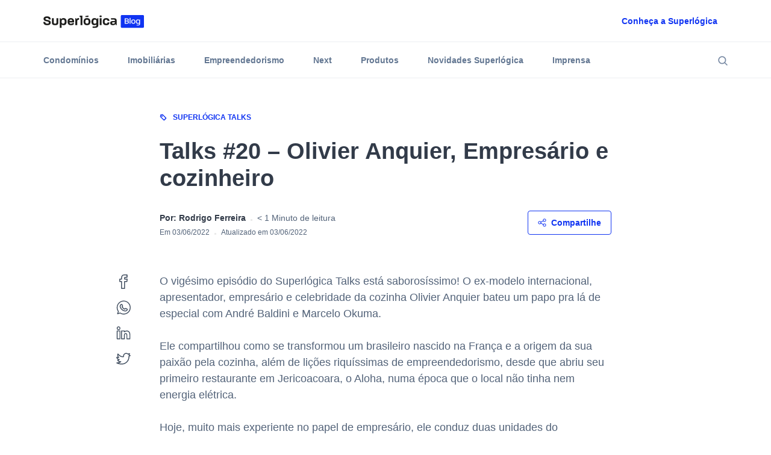

--- FILE ---
content_type: text/html
request_url: https://blog.superlogica.com/talks/talks-20-olivier-anquier-empresario-e-cozinheiro/
body_size: 42986
content:
<!DOCTYPE html><html lang="pt-br"><head><script type="text/javascript" src="//js.hsforms.net/forms/v2.js"></script><script>(function(w,d,s,l,i){w[l]=w[l]||[];w[l].push({'gtm.start':
            new Date().getTime(),event:'gtm.js'});var f=d.getElementsByTagName(s)[0],
            j=d.createElement(s),dl=l!='dataLayer'?'&l='+l:'';j.async=true;j.src=
            'https://www.googletagmanager.com/gtm.js?id='+i+dl;f.parentNode.insertBefore(j,f);
            })(window,document,'script','dataLayer','GTM-5FLGSRD');</script><meta charSet="utf-8"/><meta http-equiv="x-ua-compatible" content="ie=edge"/><meta name="viewport" content="width=device-width, initial-scale=1, shrink-to-fit=no"/><meta name="theme-color" content="#006aff"/><meta data-react-helmet="true" property="og:image" content="https://cdn.blog.superlogica.com/uploads/2022/06/blogoliviertalks.png"/><meta data-react-helmet="true" property="og:type" content="website"/><meta data-react-helmet="true" property="og:description"/><meta data-react-helmet="true" property="og:title" content="Talks #20 - Olivier Anquier, Empresário e cozinheiro - Blog Superlógica"/><meta data-react-helmet="true" name="description"/><meta name="generator" content="Gatsby 4.19.2"/><style data-href="/styles.009d3f5896856ece33e5.css" data-identity="gatsby-global-css">.Toastify__toast-container{box-sizing:border-box;color:#fff;padding:4px;position:fixed;-webkit-transform:translateZ(9999px);width:320px;z-index:9999}.Toastify__toast-container--top-left{left:1em;top:1em}.Toastify__toast-container--top-center{left:50%;top:1em;-webkit-transform:translateX(-50%);transform:translateX(-50%)}.Toastify__toast-container--top-right{right:1em;top:1em}.Toastify__toast-container--bottom-left{bottom:1em;left:1em}.Toastify__toast-container--bottom-center{bottom:1em;left:50%;-webkit-transform:translateX(-50%);transform:translateX(-50%)}.Toastify__toast-container--bottom-right{bottom:1em;right:1em}@media only screen and (max-width:480px){.Toastify__toast-container{left:0;margin:0;padding:0;width:100vw}.Toastify__toast-container--top-center,.Toastify__toast-container--top-left,.Toastify__toast-container--top-right{top:0;-webkit-transform:translateX(0);transform:translateX(0)}.Toastify__toast-container--bottom-center,.Toastify__toast-container--bottom-left,.Toastify__toast-container--bottom-right{bottom:0;-webkit-transform:translateX(0);transform:translateX(0)}.Toastify__toast-container--rtl{left:auto;right:0}}.Toastify__toast{border-radius:4px;box-shadow:0 1px 10px 0 rgba(0,0,0,.1),0 2px 15px 0 rgba(0,0,0,.05);box-sizing:border-box;cursor:pointer;direction:ltr;display:flex;font-family:sans-serif;justify-content:space-between;margin-bottom:1rem;max-height:800px;min-height:64px;overflow:hidden;padding:8px;position:relative}.Toastify__toast--rtl{direction:rtl}.Toastify__toast--dark{background:#121212;color:#fff}.Toastify__toast--default{background:#fff;color:#aaa}.Toastify__toast--info{background:#3498db}.Toastify__toast--success{background:#07bc0c}.Toastify__toast--warning{background:#f1c40f}.Toastify__toast--error{background:#e74c3c}.Toastify__toast-body{flex:1 1 auto;margin:auto 0;padding:6px}.Toastify--animate{-webkit-animation-duration:.7s;animation-duration:.7s;-webkit-animation-fill-mode:both;animation-fill-mode:both}@media only screen and (max-width:480px){.Toastify__toast{border-radius:0;margin-bottom:0}}.Toastify__close-button{align-self:flex-start;background:transparent;border:none;color:#fff;cursor:pointer;opacity:.7;outline:none;padding:0;transition:.3s ease}.Toastify__close-button--default{color:#000;opacity:.3}.Toastify__close-button>svg{fill:currentColor;height:16px;width:14px}.Toastify__close-button:focus,.Toastify__close-button:hover{opacity:1}@-webkit-keyframes Toastify__trackProgress{0%{-webkit-transform:scaleX(1);transform:scaleX(1)}to{-webkit-transform:scaleX(0);transform:scaleX(0)}}@keyframes Toastify__trackProgress{0%{-webkit-transform:scaleX(1);transform:scaleX(1)}to{-webkit-transform:scaleX(0);transform:scaleX(0)}}.Toastify__progress-bar{background-color:hsla(0,0%,100%,.7);bottom:0;height:5px;left:0;opacity:.7;position:absolute;-webkit-transform-origin:left;transform-origin:left;width:100%;z-index:9999}.Toastify__progress-bar--animated{-webkit-animation:Toastify__trackProgress linear 1 forwards;animation:Toastify__trackProgress linear 1 forwards}.Toastify__progress-bar--controlled{transition:-webkit-transform .2s;transition:transform .2s;transition:transform .2s,-webkit-transform .2s}.Toastify__progress-bar--rtl{left:auto;right:0;-webkit-transform-origin:right;transform-origin:right}.Toastify__progress-bar--default{background:linear-gradient(90deg,#4cd964,#5ac8fa,#007aff,#34aadc,#5856d6,#ff2d55)}.Toastify__progress-bar--dark{background:#bb86fc}@-webkit-keyframes Toastify__bounceInRight{0%,60%,75%,90%,to{-webkit-animation-timing-function:cubic-bezier(.215,.61,.355,1);animation-timing-function:cubic-bezier(.215,.61,.355,1)}0%{opacity:0;-webkit-transform:translate3d(3000px,0,0);transform:translate3d(3000px,0,0)}60%{opacity:1;-webkit-transform:translate3d(-25px,0,0);transform:translate3d(-25px,0,0)}75%{-webkit-transform:translate3d(10px,0,0);transform:translate3d(10px,0,0)}90%{-webkit-transform:translate3d(-5px,0,0);transform:translate3d(-5px,0,0)}to{-webkit-transform:none;transform:none}}@keyframes Toastify__bounceInRight{0%,60%,75%,90%,to{-webkit-animation-timing-function:cubic-bezier(.215,.61,.355,1);animation-timing-function:cubic-bezier(.215,.61,.355,1)}0%{opacity:0;-webkit-transform:translate3d(3000px,0,0);transform:translate3d(3000px,0,0)}60%{opacity:1;-webkit-transform:translate3d(-25px,0,0);transform:translate3d(-25px,0,0)}75%{-webkit-transform:translate3d(10px,0,0);transform:translate3d(10px,0,0)}90%{-webkit-transform:translate3d(-5px,0,0);transform:translate3d(-5px,0,0)}to{-webkit-transform:none;transform:none}}@-webkit-keyframes Toastify__bounceOutRight{20%{opacity:1;-webkit-transform:translate3d(-20px,0,0);transform:translate3d(-20px,0,0)}to{opacity:0;-webkit-transform:translate3d(2000px,0,0);transform:translate3d(2000px,0,0)}}@keyframes Toastify__bounceOutRight{20%{opacity:1;-webkit-transform:translate3d(-20px,0,0);transform:translate3d(-20px,0,0)}to{opacity:0;-webkit-transform:translate3d(2000px,0,0);transform:translate3d(2000px,0,0)}}@-webkit-keyframes Toastify__bounceInLeft{0%,60%,75%,90%,to{-webkit-animation-timing-function:cubic-bezier(.215,.61,.355,1);animation-timing-function:cubic-bezier(.215,.61,.355,1)}0%{opacity:0;-webkit-transform:translate3d(-3000px,0,0);transform:translate3d(-3000px,0,0)}60%{opacity:1;-webkit-transform:translate3d(25px,0,0);transform:translate3d(25px,0,0)}75%{-webkit-transform:translate3d(-10px,0,0);transform:translate3d(-10px,0,0)}90%{-webkit-transform:translate3d(5px,0,0);transform:translate3d(5px,0,0)}to{-webkit-transform:none;transform:none}}@keyframes Toastify__bounceInLeft{0%,60%,75%,90%,to{-webkit-animation-timing-function:cubic-bezier(.215,.61,.355,1);animation-timing-function:cubic-bezier(.215,.61,.355,1)}0%{opacity:0;-webkit-transform:translate3d(-3000px,0,0);transform:translate3d(-3000px,0,0)}60%{opacity:1;-webkit-transform:translate3d(25px,0,0);transform:translate3d(25px,0,0)}75%{-webkit-transform:translate3d(-10px,0,0);transform:translate3d(-10px,0,0)}90%{-webkit-transform:translate3d(5px,0,0);transform:translate3d(5px,0,0)}to{-webkit-transform:none;transform:none}}@-webkit-keyframes Toastify__bounceOutLeft{20%{opacity:1;-webkit-transform:translate3d(20px,0,0);transform:translate3d(20px,0,0)}to{opacity:0;-webkit-transform:translate3d(-2000px,0,0);transform:translate3d(-2000px,0,0)}}@keyframes Toastify__bounceOutLeft{20%{opacity:1;-webkit-transform:translate3d(20px,0,0);transform:translate3d(20px,0,0)}to{opacity:0;-webkit-transform:translate3d(-2000px,0,0);transform:translate3d(-2000px,0,0)}}@-webkit-keyframes Toastify__bounceInUp{0%,60%,75%,90%,to{-webkit-animation-timing-function:cubic-bezier(.215,.61,.355,1);animation-timing-function:cubic-bezier(.215,.61,.355,1)}0%{opacity:0;-webkit-transform:translate3d(0,3000px,0);transform:translate3d(0,3000px,0)}60%{opacity:1;-webkit-transform:translate3d(0,-20px,0);transform:translate3d(0,-20px,0)}75%{-webkit-transform:translate3d(0,10px,0);transform:translate3d(0,10px,0)}90%{-webkit-transform:translate3d(0,-5px,0);transform:translate3d(0,-5px,0)}to{-webkit-transform:translateZ(0);transform:translateZ(0)}}@keyframes Toastify__bounceInUp{0%,60%,75%,90%,to{-webkit-animation-timing-function:cubic-bezier(.215,.61,.355,1);animation-timing-function:cubic-bezier(.215,.61,.355,1)}0%{opacity:0;-webkit-transform:translate3d(0,3000px,0);transform:translate3d(0,3000px,0)}60%{opacity:1;-webkit-transform:translate3d(0,-20px,0);transform:translate3d(0,-20px,0)}75%{-webkit-transform:translate3d(0,10px,0);transform:translate3d(0,10px,0)}90%{-webkit-transform:translate3d(0,-5px,0);transform:translate3d(0,-5px,0)}to{-webkit-transform:translateZ(0);transform:translateZ(0)}}@-webkit-keyframes Toastify__bounceOutUp{20%{-webkit-transform:translate3d(0,-10px,0);transform:translate3d(0,-10px,0)}40%,45%{opacity:1;-webkit-transform:translate3d(0,20px,0);transform:translate3d(0,20px,0)}to{opacity:0;-webkit-transform:translate3d(0,-2000px,0);transform:translate3d(0,-2000px,0)}}@keyframes Toastify__bounceOutUp{20%{-webkit-transform:translate3d(0,-10px,0);transform:translate3d(0,-10px,0)}40%,45%{opacity:1;-webkit-transform:translate3d(0,20px,0);transform:translate3d(0,20px,0)}to{opacity:0;-webkit-transform:translate3d(0,-2000px,0);transform:translate3d(0,-2000px,0)}}@-webkit-keyframes Toastify__bounceInDown{0%,60%,75%,90%,to{-webkit-animation-timing-function:cubic-bezier(.215,.61,.355,1);animation-timing-function:cubic-bezier(.215,.61,.355,1)}0%{opacity:0;-webkit-transform:translate3d(0,-3000px,0);transform:translate3d(0,-3000px,0)}60%{opacity:1;-webkit-transform:translate3d(0,25px,0);transform:translate3d(0,25px,0)}75%{-webkit-transform:translate3d(0,-10px,0);transform:translate3d(0,-10px,0)}90%{-webkit-transform:translate3d(0,5px,0);transform:translate3d(0,5px,0)}to{-webkit-transform:none;transform:none}}@keyframes Toastify__bounceInDown{0%,60%,75%,90%,to{-webkit-animation-timing-function:cubic-bezier(.215,.61,.355,1);animation-timing-function:cubic-bezier(.215,.61,.355,1)}0%{opacity:0;-webkit-transform:translate3d(0,-3000px,0);transform:translate3d(0,-3000px,0)}60%{opacity:1;-webkit-transform:translate3d(0,25px,0);transform:translate3d(0,25px,0)}75%{-webkit-transform:translate3d(0,-10px,0);transform:translate3d(0,-10px,0)}90%{-webkit-transform:translate3d(0,5px,0);transform:translate3d(0,5px,0)}to{-webkit-transform:none;transform:none}}@-webkit-keyframes Toastify__bounceOutDown{20%{-webkit-transform:translate3d(0,10px,0);transform:translate3d(0,10px,0)}40%,45%{opacity:1;-webkit-transform:translate3d(0,-20px,0);transform:translate3d(0,-20px,0)}to{opacity:0;-webkit-transform:translate3d(0,2000px,0);transform:translate3d(0,2000px,0)}}@keyframes Toastify__bounceOutDown{20%{-webkit-transform:translate3d(0,10px,0);transform:translate3d(0,10px,0)}40%,45%{opacity:1;-webkit-transform:translate3d(0,-20px,0);transform:translate3d(0,-20px,0)}to{opacity:0;-webkit-transform:translate3d(0,2000px,0);transform:translate3d(0,2000px,0)}}.Toastify__bounce-enter--bottom-left,.Toastify__bounce-enter--top-left{-webkit-animation-name:Toastify__bounceInLeft;animation-name:Toastify__bounceInLeft}.Toastify__bounce-enter--bottom-right,.Toastify__bounce-enter--top-right{-webkit-animation-name:Toastify__bounceInRight;animation-name:Toastify__bounceInRight}.Toastify__bounce-enter--top-center{-webkit-animation-name:Toastify__bounceInDown;animation-name:Toastify__bounceInDown}.Toastify__bounce-enter--bottom-center{-webkit-animation-name:Toastify__bounceInUp;animation-name:Toastify__bounceInUp}.Toastify__bounce-exit--bottom-left,.Toastify__bounce-exit--top-left{-webkit-animation-name:Toastify__bounceOutLeft;animation-name:Toastify__bounceOutLeft}.Toastify__bounce-exit--bottom-right,.Toastify__bounce-exit--top-right{-webkit-animation-name:Toastify__bounceOutRight;animation-name:Toastify__bounceOutRight}.Toastify__bounce-exit--top-center{-webkit-animation-name:Toastify__bounceOutUp;animation-name:Toastify__bounceOutUp}.Toastify__bounce-exit--bottom-center{-webkit-animation-name:Toastify__bounceOutDown;animation-name:Toastify__bounceOutDown}@-webkit-keyframes Toastify__zoomIn{0%{opacity:0;-webkit-transform:scale3d(.3,.3,.3);transform:scale3d(.3,.3,.3)}50%{opacity:1}}@keyframes Toastify__zoomIn{0%{opacity:0;-webkit-transform:scale3d(.3,.3,.3);transform:scale3d(.3,.3,.3)}50%{opacity:1}}@-webkit-keyframes Toastify__zoomOut{0%{opacity:1}50%{opacity:0;-webkit-transform:scale3d(.3,.3,.3);transform:scale3d(.3,.3,.3)}to{opacity:0}}@keyframes Toastify__zoomOut{0%{opacity:1}50%{opacity:0;-webkit-transform:scale3d(.3,.3,.3);transform:scale3d(.3,.3,.3)}to{opacity:0}}.Toastify__zoom-enter{-webkit-animation-name:Toastify__zoomIn;animation-name:Toastify__zoomIn}.Toastify__zoom-exit{-webkit-animation-name:Toastify__zoomOut;animation-name:Toastify__zoomOut}@-webkit-keyframes Toastify__flipIn{0%{-webkit-animation-timing-function:ease-in;animation-timing-function:ease-in;opacity:0;-webkit-transform:perspective(400px) rotateX(90deg);transform:perspective(400px) rotateX(90deg)}40%{-webkit-animation-timing-function:ease-in;animation-timing-function:ease-in;-webkit-transform:perspective(400px) rotateX(-20deg);transform:perspective(400px) rotateX(-20deg)}60%{opacity:1;-webkit-transform:perspective(400px) rotateX(10deg);transform:perspective(400px) rotateX(10deg)}80%{-webkit-transform:perspective(400px) rotateX(-5deg);transform:perspective(400px) rotateX(-5deg)}to{-webkit-transform:perspective(400px);transform:perspective(400px)}}@keyframes Toastify__flipIn{0%{-webkit-animation-timing-function:ease-in;animation-timing-function:ease-in;opacity:0;-webkit-transform:perspective(400px) rotateX(90deg);transform:perspective(400px) rotateX(90deg)}40%{-webkit-animation-timing-function:ease-in;animation-timing-function:ease-in;-webkit-transform:perspective(400px) rotateX(-20deg);transform:perspective(400px) rotateX(-20deg)}60%{opacity:1;-webkit-transform:perspective(400px) rotateX(10deg);transform:perspective(400px) rotateX(10deg)}80%{-webkit-transform:perspective(400px) rotateX(-5deg);transform:perspective(400px) rotateX(-5deg)}to{-webkit-transform:perspective(400px);transform:perspective(400px)}}@-webkit-keyframes Toastify__flipOut{0%{-webkit-transform:perspective(400px);transform:perspective(400px)}30%{opacity:1;-webkit-transform:perspective(400px) rotateX(-20deg);transform:perspective(400px) rotateX(-20deg)}to{opacity:0;-webkit-transform:perspective(400px) rotateX(90deg);transform:perspective(400px) rotateX(90deg)}}@keyframes Toastify__flipOut{0%{-webkit-transform:perspective(400px);transform:perspective(400px)}30%{opacity:1;-webkit-transform:perspective(400px) rotateX(-20deg);transform:perspective(400px) rotateX(-20deg)}to{opacity:0;-webkit-transform:perspective(400px) rotateX(90deg);transform:perspective(400px) rotateX(90deg)}}.Toastify__flip-enter{-webkit-animation-name:Toastify__flipIn;animation-name:Toastify__flipIn}.Toastify__flip-exit{-webkit-animation-name:Toastify__flipOut;animation-name:Toastify__flipOut}@-webkit-keyframes Toastify__slideInRight{0%{-webkit-transform:translate3d(110%,0,0);transform:translate3d(110%,0,0);visibility:visible}to{-webkit-transform:translateZ(0);transform:translateZ(0)}}@keyframes Toastify__slideInRight{0%{-webkit-transform:translate3d(110%,0,0);transform:translate3d(110%,0,0);visibility:visible}to{-webkit-transform:translateZ(0);transform:translateZ(0)}}@-webkit-keyframes Toastify__slideInLeft{0%{-webkit-transform:translate3d(-110%,0,0);transform:translate3d(-110%,0,0);visibility:visible}to{-webkit-transform:translateZ(0);transform:translateZ(0)}}@keyframes Toastify__slideInLeft{0%{-webkit-transform:translate3d(-110%,0,0);transform:translate3d(-110%,0,0);visibility:visible}to{-webkit-transform:translateZ(0);transform:translateZ(0)}}@-webkit-keyframes Toastify__slideInUp{0%{-webkit-transform:translate3d(0,110%,0);transform:translate3d(0,110%,0);visibility:visible}to{-webkit-transform:translateZ(0);transform:translateZ(0)}}@keyframes Toastify__slideInUp{0%{-webkit-transform:translate3d(0,110%,0);transform:translate3d(0,110%,0);visibility:visible}to{-webkit-transform:translateZ(0);transform:translateZ(0)}}@-webkit-keyframes Toastify__slideInDown{0%{-webkit-transform:translate3d(0,-110%,0);transform:translate3d(0,-110%,0);visibility:visible}to{-webkit-transform:translateZ(0);transform:translateZ(0)}}@keyframes Toastify__slideInDown{0%{-webkit-transform:translate3d(0,-110%,0);transform:translate3d(0,-110%,0);visibility:visible}to{-webkit-transform:translateZ(0);transform:translateZ(0)}}@-webkit-keyframes Toastify__slideOutRight{0%{-webkit-transform:translateZ(0);transform:translateZ(0)}to{-webkit-transform:translate3d(110%,0,0);transform:translate3d(110%,0,0);visibility:hidden}}@keyframes Toastify__slideOutRight{0%{-webkit-transform:translateZ(0);transform:translateZ(0)}to{-webkit-transform:translate3d(110%,0,0);transform:translate3d(110%,0,0);visibility:hidden}}@-webkit-keyframes Toastify__slideOutLeft{0%{-webkit-transform:translateZ(0);transform:translateZ(0)}to{-webkit-transform:translate3d(-110%,0,0);transform:translate3d(-110%,0,0);visibility:hidden}}@keyframes Toastify__slideOutLeft{0%{-webkit-transform:translateZ(0);transform:translateZ(0)}to{-webkit-transform:translate3d(-110%,0,0);transform:translate3d(-110%,0,0);visibility:hidden}}@-webkit-keyframes Toastify__slideOutDown{0%{-webkit-transform:translateZ(0);transform:translateZ(0)}to{-webkit-transform:translate3d(0,500px,0);transform:translate3d(0,500px,0);visibility:hidden}}@keyframes Toastify__slideOutDown{0%{-webkit-transform:translateZ(0);transform:translateZ(0)}to{-webkit-transform:translate3d(0,500px,0);transform:translate3d(0,500px,0);visibility:hidden}}@-webkit-keyframes Toastify__slideOutUp{0%{-webkit-transform:translateZ(0);transform:translateZ(0)}to{-webkit-transform:translate3d(0,-500px,0);transform:translate3d(0,-500px,0);visibility:hidden}}@keyframes Toastify__slideOutUp{0%{-webkit-transform:translateZ(0);transform:translateZ(0)}to{-webkit-transform:translate3d(0,-500px,0);transform:translate3d(0,-500px,0);visibility:hidden}}.Toastify__slide-enter--bottom-left,.Toastify__slide-enter--top-left{-webkit-animation-name:Toastify__slideInLeft;animation-name:Toastify__slideInLeft}.Toastify__slide-enter--bottom-right,.Toastify__slide-enter--top-right{-webkit-animation-name:Toastify__slideInRight;animation-name:Toastify__slideInRight}.Toastify__slide-enter--top-center{-webkit-animation-name:Toastify__slideInDown;animation-name:Toastify__slideInDown}.Toastify__slide-enter--bottom-center{-webkit-animation-name:Toastify__slideInUp;animation-name:Toastify__slideInUp}.Toastify__slide-exit--bottom-left,.Toastify__slide-exit--top-left{-webkit-animation-name:Toastify__slideOutLeft;animation-name:Toastify__slideOutLeft}.Toastify__slide-exit--bottom-right,.Toastify__slide-exit--top-right{-webkit-animation-name:Toastify__slideOutRight;animation-name:Toastify__slideOutRight}.Toastify__slide-exit--top-center{-webkit-animation-name:Toastify__slideOutUp;animation-name:Toastify__slideOutUp}.Toastify__slide-exit--bottom-center{-webkit-animation-name:Toastify__slideOutDown;animation-name:Toastify__slideOutDown}</style><title data-react-helmet="true">Talks #20 - Olivier Anquier, Empresário e cozinheiro - Blog Superlógica - Blog Superlógica - Parceiro do condomínio e da imobiliária</title><style>.gatsby-image-wrapper{position:relative;overflow:hidden}.gatsby-image-wrapper picture.object-fit-polyfill{position:static!important}.gatsby-image-wrapper img{bottom:0;height:100%;left:0;margin:0;max-width:none;padding:0;position:absolute;right:0;top:0;width:100%;object-fit:cover}.gatsby-image-wrapper [data-main-image]{opacity:0;transform:translateZ(0);transition:opacity .25s linear;will-change:opacity}.gatsby-image-wrapper-constrained{display:inline-block;vertical-align:top}</style><noscript><style>.gatsby-image-wrapper noscript [data-main-image]{opacity:1!important}.gatsby-image-wrapper [data-placeholder-image]{opacity:0!important}</style></noscript><script type="module">const e="undefined"!=typeof HTMLImageElement&&"loading"in HTMLImageElement.prototype;e&&document.body.addEventListener("load",(function(e){const t=e.target;if(void 0===t.dataset.mainImage)return;if(void 0===t.dataset.gatsbyImageSsr)return;let a=null,n=t;for(;null===a&&n;)void 0!==n.parentNode.dataset.gatsbyImageWrapper&&(a=n.parentNode),n=n.parentNode;const o=a.querySelector("[data-placeholder-image]"),r=new Image;r.src=t.currentSrc,r.decode().catch((()=>{})).then((()=>{t.style.opacity=1,o&&(o.style.opacity=0,o.style.transition="opacity 500ms linear")}))}),!0);</script><link rel="preload" as="style" href="https://use.typekit.net/oaz2fqp.css"/><link rel="preload" as="style" href="https://use.typekit.net/dhj7cep.css"/><link rel="preload" as="style" href="https://use.typekit.net/kiy2wkh.css"/><style data-styled="" data-styled-version="5.3.5">.jwcZno{display:inline-block;-webkit-align-self:center;-ms-flex-item-align:center;align-self:center;z-index:2;}/*!sc*/
.jwcZno svg{display:block;}/*!sc*/
data-styled.g7[id="sc-1462nd3-0"]{content:"jwcZno,"}/*!sc*/
.eeUjwu{display:-webkit-inline-box;display:-webkit-inline-flex;display:-ms-inline-flexbox;display:inline-flex;-webkit-align-self:flex-start;-ms-flex-item-align:start;align-self:flex-start;-webkit-box-pack:center;-webkit-justify-content:center;-ms-flex-pack:center;justify-content:center;-webkit-user-select:none;-moz-user-select:none;-ms-user-select:none;user-select:none;vertical-align:middle;outline:none;-webkit-transition:0.2s all linear;transition:0.2s all linear;position:relative;overflow:hidden;word-spacing:initial;-webkit-transform:scale(0,0,0);-ms-transform:scale(0,0,0);transform:scale(0,0,0);text-shadow:none;text-align:center;width:auto;font-family:'proxima-nova',sans-serif;border-radius:4px;font-size:14px;-webkit-letter-spacing:0px;-moz-letter-spacing:0px;-ms-letter-spacing:0px;letter-spacing:0px;line-height:14px;padding-top:12px;padding-right:16px;padding-bottom:12px;padding-left:16px;font-weight:500;background:transparent;color:#1034F2;border:1px solid transparent;}/*!sc*/
.eeUjwu .sc-1462nd3-0.left-icon{margin-right:8px;}/*!sc*/
.eeUjwu .sc-1462nd3-0.right-icon{margin-left:8px;}/*!sc*/
.eeUjwu .sc-1462nd3-0 svg{width:14px;height:14px;}/*!sc*/
.eeUjwu svg{fill:#1034F2;color:#1034F2;}/*!sc*/
.eeUjwu:hover{color:#405df5;}/*!sc*/
.eeUjwu:hover svg{fill:#405df5;color:#405df5;}/*!sc*/
.eeUjwu:focus{box-shadow:0 0 0 4px rgba(64,93,245,0.25);}/*!sc*/
.eeUjwu:disabled{background:#DBDFE5;color:#AAB5C4;border:1px solid transparent;}/*!sc*/
.eeUjwu:disabled svg{fill:#AAB5C4;color:#AAB5C4;}/*!sc*/
.eeUjwu:after{content:'';display:block;position:absolute;width:100%;height:100%;top:0px;left:0px;pointer-events:none;background-repeat:no-repeat;background-position:50% center;-webkit-transform:scale(10,10);-ms-transform:scale(10,10);transform:scale(10,10);opacity:0;-webkit-transition:-webkit-transform 0.5s ease 0s,opacity 1s ease 0s;-webkit-transition:transform 0.5s ease 0s,opacity 1s ease 0s;transition:transform 0.5s ease 0s,opacity 1s ease 0s;}/*!sc*/
.eeUjwu:active:after{-webkit-transform:scale(0,0);-ms-transform:scale(0,0);transform:scale(0,0);opacity:0.2;-webkit-transition:all 0s ease 0s;transition:all 0s ease 0s;}/*!sc*/
.eeUjwu:after{background-image:radial-gradient(circle,rgb(11,12,16) 10%,transparent 10%);}/*!sc*/
.eeUjwu:hover{-webkit-text-decoration:none;text-decoration:none;}/*!sc*/
.cjUUKG{display:-webkit-inline-box;display:-webkit-inline-flex;display:-ms-inline-flexbox;display:inline-flex;-webkit-align-self:flex-start;-ms-flex-item-align:start;align-self:flex-start;-webkit-box-pack:center;-webkit-justify-content:center;-ms-flex-pack:center;justify-content:center;-webkit-user-select:none;-moz-user-select:none;-ms-user-select:none;user-select:none;vertical-align:middle;outline:none;-webkit-transition:0.2s all linear;transition:0.2s all linear;position:relative;overflow:hidden;word-spacing:initial;-webkit-transform:scale(0,0,0);-ms-transform:scale(0,0,0);transform:scale(0,0,0);text-shadow:none;text-align:center;width:auto;font-family:'proxima-nova',sans-serif;border-radius:4px;font-size:14px;-webkit-letter-spacing:0px;-moz-letter-spacing:0px;-ms-letter-spacing:0px;letter-spacing:0px;line-height:14px;padding-top:12px;padding-right:16px;padding-bottom:12px;padding-left:16px;font-weight:500;background:transparent;color:#1034F2;border:1px solid #1034F2;}/*!sc*/
.cjUUKG .sc-1462nd3-0.left-icon{margin-right:8px;}/*!sc*/
.cjUUKG .sc-1462nd3-0.right-icon{margin-left:8px;}/*!sc*/
.cjUUKG .sc-1462nd3-0 svg{width:14px;height:14px;}/*!sc*/
.cjUUKG svg{fill:#1034F2;color:#1034F2;}/*!sc*/
.cjUUKG:hover{border-color:#1034F2;background:#1034F2;color:#FFFFFF;}/*!sc*/
.cjUUKG:hover svg{fill:#FFFFFF;color:#FFFFFF;}/*!sc*/
.cjUUKG:focus{box-shadow:0 0 0 4px rgba(16,52,242,0.25);}/*!sc*/
.cjUUKG:disabled{background:#DBDFE5;color:#AAB5C4;border:1px solid transparent;}/*!sc*/
.cjUUKG:disabled svg{fill:#AAB5C4;color:#AAB5C4;}/*!sc*/
.cjUUKG:after{content:'';display:block;position:absolute;width:100%;height:100%;top:0px;left:0px;pointer-events:none;background-repeat:no-repeat;background-position:50% center;-webkit-transform:scale(10,10);-ms-transform:scale(10,10);transform:scale(10,10);opacity:0;-webkit-transition:-webkit-transform 0.5s ease 0s,opacity 1s ease 0s;-webkit-transition:transform 0.5s ease 0s,opacity 1s ease 0s;transition:transform 0.5s ease 0s,opacity 1s ease 0s;}/*!sc*/
.cjUUKG:active:after{-webkit-transform:scale(0,0);-ms-transform:scale(0,0);transform:scale(0,0);opacity:0.2;-webkit-transition:all 0s ease 0s;transition:all 0s ease 0s;}/*!sc*/
.cjUUKG:after{background-image:radial-gradient(circle,rgb(11,12,16) 10%,transparent 10%);}/*!sc*/
.cjUUKG:hover{-webkit-text-decoration:none;text-decoration:none;}/*!sc*/
data-styled.g8[id="sc-1462nd3-1"]{content:"eeUjwu,cjUUKG,"}/*!sc*/
.iXOkcR{position:relative;text-align:left;color:#323B49;font-family:'proxima-nova',sans-serif;font-weight:400;font-size:18px;line-height:24px;}/*!sc*/
.hsPqRz{position:relative;text-align:left;color:#323B49;font-family:'proxima-nova',sans-serif;font-weight:700;font-size:calc(19.26px + 1.48vw);line-height:calc(22.07px + 1.85vw);}/*!sc*/
.bJioVm{position:relative;text-align:left;color:#323B49;font-family:'proxima-nova',sans-serif;font-weight:700;font-size:14px;line-height:20px;}/*!sc*/
.kPHCvh{position:relative;text-align:left;color:#536379;font-family:'proxima-nova',sans-serif;font-weight:400;font-size:14px;line-height:20px;}/*!sc*/
.jLbWvK{position:relative;text-align:left;color:#536379;font-family:'proxima-nova',sans-serif;font-weight:400;font-size:12px;line-height:16px;}/*!sc*/
.jSevHx{position:relative;text-align:left;color:#323B49;font-family:'proxima-nova',sans-serif;font-weight:700;font-size:12px;line-height:16px;}/*!sc*/
.bgyBgn{position:relative;text-align:left;color:#323B49;font-family:'proxima-nova',sans-serif;font-weight:700;font-size:calc(22.81px + 0.37vw);line-height:calc(26.22px + 0.56vw);}/*!sc*/
.kRtrTH{position:relative;text-align:left;color:#323B49;font-family:'proxima-nova',sans-serif;font-weight:700;font-size:calc(13.41px + 0.19vw);line-height:calc(19.41px + 0.19vw);}/*!sc*/
.YTtuL{position:relative;text-align:left;color:#AAB5C4;font-family:'proxima-nova',sans-serif;font-weight:400;font-size:12px;line-height:16px;}/*!sc*/
.fSdMOM{position:relative;text-align:left;color:#FFFFFF;font-family:'proxima-nova',sans-serif;font-weight:700;font-size:12px;line-height:16px;}/*!sc*/
.ksuHWv{position:relative;text-align:left;color:#FFFFFF;font-family:'proxima-nova',sans-serif;font-weight:400;font-size:12px;line-height:16px;}/*!sc*/
.eWUwdJ{position:relative;text-align:left;color:#323B49;font-family:'proxima-nova',sans-serif;font-weight:300;font-size:12px;line-height:16px;}/*!sc*/
data-styled.g30[id="sc-1yv443x-0"]{content:"iXOkcR,hsPqRz,bJioVm,kPHCvh,jLbWvK,jSevHx,bgyBgn,kRtrTH,YTtuL,fSdMOM,ksuHWv,eWUwdJ,"}/*!sc*/
*,*::before,*::after{box-sizing:border-box;outline:none;}/*!sc*/
body{margin:0;font-size:1rem;font-weight:400;font-family:sans-serif;line-height:1.5;-webkit-text-size-adjust:100%;-webkit-tap-highlight-color:rgba(0,0,0,0);-webkit-font-smoothing:antialiased;-moz-osx-font-smoothing:grayscale;text-rendering:optimizeLegibility;}/*!sc*/
[tabindex="-1"]:focus:not(:focus-visible){outline:0 !important;}/*!sc*/
hr{margin:1rem 0;color:inherit;border:0;opacity:0.25;}/*!sc*/
hr:not([size]){height:1px;}/*!sc*/
h1,h2,h3,h4,h5,h6{margin-top:0;margin-bottom:0;font-weight:500;line-height:1.2;}/*!sc*/
p{margin:0;}/*!sc*/
abbr[title],abbr[data-original-title]{-webkit-text-decoration:underline;text-decoration:underline;-webkit-text-decoration:underline dotted;-webkit-text-decoration:underline dotted;text-decoration:underline dotted;cursor:help;-webkit-text-decoration-skip-ink:none;-webkit-text-decoration-skip-ink:none;text-decoration-skip-ink:none;}/*!sc*/
address{margin:0;font-style:normal;line-height:inherit;}/*!sc*/
ol,ul{padding:0;margin:0;list-style:none;}/*!sc*/
ol,ul,dl{margin-top:0;}/*!sc*/
ol ol,ul ul,ol ul,ul ol{margin-bottom:0;}/*!sc*/
dt{font-weight:700;}/*!sc*/
dd{margin-bottom:.5rem;margin-left:0;}/*!sc*/
blockquote{margin:0;}/*!sc*/
b,strong{font-weight:700;}/*!sc*/
small{font-size:0.875em;}/*!sc*/
sub,sup{position:relative;font-size:0.75em;line-height:0;vertical-align:baseline;}/*!sc*/
sub{bottom:-.25em;}/*!sc*/
sup{top:-.5em;}/*!sc*/
a{-webkit-text-decoration:none;text-decoration:none;}/*!sc*/
a:hover{-webkit-text-decoration:none;text-decoration:none;}/*!sc*/
pre,code,kbd,samp{font-family:SFMono-Regular,Menlo,Monaco,Consolas,"Liberation Mono","Courier New",monospace;font-size:1em;}/*!sc*/
pre{display:block;margin:0;overflow:auto;font-size:0.875em;}/*!sc*/
pre code{font-size:inherit;color:inherit;word-break:normal;}/*!sc*/
code{font-size:0.875em;word-wrap:break-word;}/*!sc*/
a > code{color:inherit;}/*!sc*/
kbd{padding:0.2rem 0.4rem;font-size:0.875em;border-radius:0.2rem;}/*!sc*/
kbd kbd{padding:0;font-size:1em;font-weight:700;}/*!sc*/
figure{margin:0;}/*!sc*/
img{vertical-align:middle;}/*!sc*/
svg{overflow:hidden;vertical-align:middle;}/*!sc*/
table{border-collapse:collapse;}/*!sc*/
caption{padding-top:0.5rem;padding-bottom:0.5rem;text-align:left;caption-side:bottom;}/*!sc*/
th{text-align:inherit;}/*!sc*/
input,button,select,optgroup,textarea{margin:0;font-family:inherit;font-size:inherit;line-height:inherit;}/*!sc*/
button,input{overflow:visible;}/*!sc*/
button,select{text-transform:none;}/*!sc*/
select{word-wrap:normal;}/*!sc*/
[list]::-webkit-calendar-picker-indicator{display:none;}/*!sc*/
button,[type="button"],[type="reset"],[type="submit"]{-webkit-appearance:button;}/*!sc*/
button:not(:disabled),[type="button"]:not(:disabled),[type="reset"]:not(:disabled),[type="submit"]:not(:disabled){cursor:pointer;}/*!sc*/
::-moz-focus-inner{padding:0;border-style:none;}/*!sc*/
input[type="date"],input[type="time"],input[type="datetime-local"],input[type="month"]{-webkit-appearance:textfield;}/*!sc*/
textarea{overflow:auto;resize:none;}/*!sc*/
fieldset{min-width:0;padding:0;margin:0;border:0;}/*!sc*/
legend{float:left;width:100%;padding:0;font-size:1.5rem;line-height:inherit;color:inherit;white-space:normal;}/*!sc*/
mark{padding:0.2em;}/*!sc*/
progress{vertical-align:baseline;}/*!sc*/
::-webkit-datetime-edit{overflow:visible;line-height:0;}/*!sc*/
[type="search"]{outline-offset:-2px;-webkit-appearance:textfield;}/*!sc*/
::-webkit-search-decoration{-webkit-appearance:none;}/*!sc*/
::-webkit-color-swatch-wrapper{padding:0;}/*!sc*/
::-webkit-file-upload-button{font:inherit;-webkit-appearance:button;}/*!sc*/
output{display:inline-block;}/*!sc*/
summary{display:list-item;cursor:pointer;}/*!sc*/
template{display:none;}/*!sc*/
main{display:block;}/*!sc*/
[hidden]{display:none !important;}/*!sc*/
input:-webkit-autofill,input:-webkit-autofill:hover,input:-webkit-autofill:focus,textarea:-webkit-autofill,textarea:-webkit-autofill:hover,textarea:-webkit-autofill:focus,select:-webkit-autofill,select:-webkit-autofill:hover,select:-webkit-autofill:focus{border:1px solid green;-webkit-text-fill-color:#FF0000;box-shadow:0 0 0px 1000px transparent inset;-webkit-transition:background-color 5000s ease-in-out 0s;transition:background-color 5000s ease-in-out 0s;}/*!sc*/
.invisible{position:absolute;-webkit-clip:rect(1px,1px,1px,1px);clip:rect(1px,1px,1px,1px);-webkit-clip-path:inset(0px 0px 99.9% 99.9%);-webkit-clip-path:inset(0px 0px 99.9% 99.9%);clip-path:inset(0px 0px 99.9% 99.9%);overflow:hidden;height:1px;width:1px;padding:0;border:0;}/*!sc*/
.ReactModal__Overlay{z-index:999;}/*!sc*/
.flex{display:-webkit-box;display:-webkit-flex;display:-ms-flexbox;display:flex;}/*!sc*/
.align-center{-webkit-align-items:center;-webkit-box-align:center;-ms-flex-align:center;align-items:center;}/*!sc*/
.margin-auto{margin:auto;}/*!sc*/
.mb-auto{margin-bottom:auto;}/*!sc*/
.mt-auto{margin-top:auto;}/*!sc*/
.my-auto{margin-top:auto;margin-bottom:auto;}/*!sc*/
.mb-xxxxs{margin-bottom:4px;}/*!sc*/
.mt-xxxxs{margin-top:4px;}/*!sc*/
.my-xxxxs{margin-top:4px;margin-bottom:4px;}/*!sc*/
.mb-xxxs{margin-bottom:8px;}/*!sc*/
.mt-xxxs{margin-top:8px;}/*!sc*/
.my-xxxs{margin-top:8px;margin-bottom:8px;}/*!sc*/
.mb-xxs{margin-bottom:12px;}/*!sc*/
.mt-xxs{margin-top:12px;}/*!sc*/
.my-xxs{margin-top:12px;margin-bottom:12px;}/*!sc*/
.mb-xs{margin-bottom:16px;}/*!sc*/
.mt-xs{margin-top:16px;}/*!sc*/
.my-xs{margin-top:16px;margin-bottom:16px;}/*!sc*/
.mb-sm{margin-bottom:24px;}/*!sc*/
.mt-sm{margin-top:24px;}/*!sc*/
.my-sm{margin-top:24px;margin-bottom:24px;}/*!sc*/
.mb-md{margin-bottom:32px;}/*!sc*/
.mt-md{margin-top:32px;}/*!sc*/
.my-md{margin-top:32px;margin-bottom:32px;}/*!sc*/
.mb-lg{margin-bottom:40px;}/*!sc*/
.mt-lg{margin-top:40px;}/*!sc*/
.my-lg{margin-top:40px;margin-bottom:40px;}/*!sc*/
.mb-xl{margin-bottom:48px;}/*!sc*/
.mt-xl{margin-top:48px;}/*!sc*/
.my-xl{margin-top:48px;margin-bottom:48px;}/*!sc*/
.mb-xxl{margin-bottom:56px;}/*!sc*/
.mt-xxl{margin-top:56px;}/*!sc*/
.my-xxl{margin-top:56px;margin-bottom:56px;}/*!sc*/
.mb-xxxl{margin-bottom:64px;}/*!sc*/
.mt-xxxl{margin-top:64px;}/*!sc*/
.my-xxxl{margin-top:64px;margin-bottom:64px;}/*!sc*/
.ml-auto{margin-left:auto;}/*!sc*/
.mr-auto{margin-right:auto;}/*!sc*/
.mx-auto{margin-right:auto;margin-left:auto;}/*!sc*/
.ml-xxxxs{margin-left:4px;}/*!sc*/
.mr-xxxxs{margin-right:4px;}/*!sc*/
.mx-xxxxs{margin-right:4px;margin-left:4px;}/*!sc*/
.ml-xxxs{margin-left:8px;}/*!sc*/
.mr-xxxs{margin-right:8px;}/*!sc*/
.mx-xxxs{margin-right:8px;margin-left:8px;}/*!sc*/
.ml-xxs{margin-left:12px;}/*!sc*/
.mr-xxs{margin-right:12px;}/*!sc*/
.mx-xxs{margin-right:12px;margin-left:12px;}/*!sc*/
.ml-xs{margin-left:16px;}/*!sc*/
.mr-xs{margin-right:16px;}/*!sc*/
.mx-xs{margin-right:16px;margin-left:16px;}/*!sc*/
.ml-sm{margin-left:24px;}/*!sc*/
.mr-sm{margin-right:24px;}/*!sc*/
.mx-sm{margin-right:24px;margin-left:24px;}/*!sc*/
.ml-md{margin-left:32px;}/*!sc*/
.mr-md{margin-right:32px;}/*!sc*/
.mx-md{margin-right:32px;margin-left:32px;}/*!sc*/
.ml-lg{margin-left:40px;}/*!sc*/
.mr-lg{margin-right:40px;}/*!sc*/
.mx-lg{margin-right:40px;margin-left:40px;}/*!sc*/
.pb-auto{padding-bottom:auto;}/*!sc*/
.pt-auto{padding-top:auto;}/*!sc*/
.py-auto{padding-top:auto;padding-bottom:auto;}/*!sc*/
.pb-xxxxs{padding-bottom:4px;}/*!sc*/
.pt-xxxxs{padding-top:4px;}/*!sc*/
.py-xxxxs{padding-top:4px;padding-bottom:4px;}/*!sc*/
.pb-xxxs{padding-bottom:8px;}/*!sc*/
.pt-xxxs{padding-top:8px;}/*!sc*/
.py-xxxs{padding-top:8px;padding-bottom:8px;}/*!sc*/
.pb-xxs{padding-bottom:12px;}/*!sc*/
.pt-xxs{padding-top:12px;}/*!sc*/
.py-xxs{padding-top:12px;padding-bottom:12px;}/*!sc*/
.pb-xs{padding-bottom:16px;}/*!sc*/
.pt-xs{padding-top:16px;}/*!sc*/
.py-xs{padding-top:16px;padding-bottom:16px;}/*!sc*/
.pb-sm{padding-bottom:24px;}/*!sc*/
.pt-sm{padding-top:24px;}/*!sc*/
.py-sm{padding-top:24px;padding-bottom:24px;}/*!sc*/
.pb-md{padding-bottom:32px;}/*!sc*/
.pt-md{padding-top:32px;}/*!sc*/
.py-md{padding-top:32px;padding-bottom:32px;}/*!sc*/
.pb-lg{padding-bottom:40px;}/*!sc*/
.pt-lg{padding-top:40px;}/*!sc*/
.py-lg{padding-top:40px;padding-bottom:40px;}/*!sc*/
.pb-xl{padding-bottom:48px;}/*!sc*/
.pt-xl{padding-top:48px;}/*!sc*/
.py-xl{padding-top:48px;padding-bottom:48px;}/*!sc*/
.pb-xxl{padding-bottom:56px;}/*!sc*/
.pt-xxl{padding-top:56px;}/*!sc*/
.py-xxl{padding-top:56px;padding-bottom:56px;}/*!sc*/
.pb-xxxl{padding-bottom:64px;}/*!sc*/
.pt-xxxl{padding-top:64px;}/*!sc*/
.py-xxxl{padding-top:64px;padding-bottom:64px;}/*!sc*/
.pl-auto{padding-left:auto;}/*!sc*/
.pr-auto{padding-right:auto;}/*!sc*/
.px-auto{padding-right:auto;padding-left:auto;}/*!sc*/
.pl-xxxxs{padding-left:4px;}/*!sc*/
.pr-xxxxs{padding-right:4px;}/*!sc*/
.px-xxxxs{padding-right:4px;padding-left:4px;}/*!sc*/
.pl-xxxs{padding-left:8px;}/*!sc*/
.pr-xxxs{padding-right:8px;}/*!sc*/
.px-xxxs{padding-right:8px;padding-left:8px;}/*!sc*/
.pl-xxs{padding-left:12px;}/*!sc*/
.pr-xxs{padding-right:12px;}/*!sc*/
.px-xxs{padding-right:12px;padding-left:12px;}/*!sc*/
.pl-xs{padding-left:16px;}/*!sc*/
.pr-xs{padding-right:16px;}/*!sc*/
.px-xs{padding-right:16px;padding-left:16px;}/*!sc*/
.pl-sm{padding-left:24px;}/*!sc*/
.pr-sm{padding-right:24px;}/*!sc*/
.px-sm{padding-right:24px;padding-left:24px;}/*!sc*/
.pl-md{padding-left:32px;}/*!sc*/
.pr-md{padding-right:32px;}/*!sc*/
.px-md{padding-right:32px;padding-left:32px;}/*!sc*/
.pl-lg{padding-left:40px;}/*!sc*/
.pr-lg{padding-right:40px;}/*!sc*/
.px-lg{padding-right:40px;padding-left:40px;}/*!sc*/
data-styled.g34[id="sc-global-eTptcn1"]{content:"sc-global-eTptcn1,"}/*!sc*/
:root{--toastify-color-light:#FFFFFF;--toastify-color-dark:#1C1F24;--toastify-color-info:#00b8ff;--toastify-color-success:#1B993B;--toastify-color-warning:#ffc02a;--toastify-color-error:#d61d1e;--toastify-icon-color-info:#FFFFFF;--toastify-icon-color-success:#FFFFFF;--toastify-icon-color-warning:#1C1F24;--toastify-icon-color-error:#FFFFFF;--toastify-font-family:proxima-nova,sans-serif;--toastify-text-color-light:#1C1F24;--toastify-text-color-dark:#FFFFFF;--toastify-text-color-info:#FFFFFF;--toastify-text-color-success:#FFFFFF;--toastify-text-color-warning:#1C1F24;--toastify-text-color-error:#FFFFFF;}/*!sc*/
data-styled.g38[id="sc-global-iEDSUG1"]{content:"sc-global-iEDSUG1,"}/*!sc*/
.vEPjG .Toastify__toast{display:-webkit-box;display:-webkit-flex;display:-ms-flexbox;display:flex;-webkit-box-pack:justify;-webkit-justify-content:space-between;-ms-flex-pack:justify;justify-content:space-between;font-family:var(--toastify-font-family);font-size:16px;padding:12px 16px 12px 16px;}/*!sc*/
.vEPjG .Toastify__toast-body{padding:0 16px 0 0;margin:0;display:-webkit-box;display:-webkit-flex;display:-ms-flexbox;display:flex;-webkit-align-items:center;-webkit-box-align:center;-ms-flex-align:center;align-items:center;margin-bottom:auto;}/*!sc*/
.vEPjG .Toastify__close-button{opacity:1;color:inherit;}/*!sc*/
.vEPjG .Toastify__close-button > svg{width:20px;height:20px;}/*!sc*/
.vEPjG .Toastify__toast-theme--dark{background:var(--toastify-color-dark);color:var(--toastify-text-color-dark);}/*!sc*/
.vEPjG .Toastify__toast-theme--light{background:var(--toastify-color-light);color:var(--toastify-text-color-light);}/*!sc*/
.vEPjG .Toastify__toast-theme--colored.Toastify__toast--default{background:var(--toastify-color-light);color:var(--toastify-text-color-light);}/*!sc*/
.vEPjG .Toastify__toast-theme--colored.Toastify__toast--info{color:var(--toastify-text-color-info);background:var(--toastify-color-info);}/*!sc*/
.vEPjG .Toastify__toast-theme--colored.Toastify__toast--success{color:var(--toastify-text-color-success);background:var(--toastify-color-success);}/*!sc*/
.vEPjG .Toastify__toast-theme--colored.Toastify__toast--warning{color:var(--toastify-text-color-warning);background:var(--toastify-color-warning);}/*!sc*/
.vEPjG .Toastify__toast-theme--colored.Toastify__toast--error{color:var(--toastify-text-color-error);background:var(--toastify-color-error);}/*!sc*/
data-styled.g39[id="sc-1b7955t-0"]{content:"vEPjG,"}/*!sc*/
.fAXoct{margin-right:auto;margin-left:auto;max-width:100%;box-sizing:border-box;}/*!sc*/
@media only screen and (min-width:1rem){.fAXoct{padding-left:2rem;padding-right:2rem;}}/*!sc*/
@media only screen and (min-width:48rem){.fAXoct{padding-left:1rem;padding-right:1rem;}}/*!sc*/
@media only screen and (min-width:62rem){.fAXoct{padding-left:1rem;padding-right:1rem;}}/*!sc*/
@media only screen and (min-width:75rem){.fAXoct{padding-left:1rem;padding-right:1rem;}}/*!sc*/
@media only screen and (min-width:120rem){.fAXoct{padding-left:1rem;padding-right:1rem;}}/*!sc*/
@media only screen and (min-width:1rem){.fAXoct{width:100%;}}/*!sc*/
@media only screen and (min-width:48rem){.fAXoct{max-width:45rem;}}/*!sc*/
@media only screen and (min-width:62rem){.fAXoct{max-width:60rem;}}/*!sc*/
@media only screen and (min-width:75rem){.fAXoct{max-width:73rem;}}/*!sc*/
@media only screen and (min-width:120rem){.fAXoct{max-width:90rem;}}/*!sc*/
data-styled.g41[id="sc-bczRLJ"]{content:"fAXoct,"}/*!sc*/
.geLpvt{box-sizing:border-box;display:-webkit-box;display:-webkit-flex;display:-ms-flexbox;display:flex;-webkit-flex:1 1 auto;-ms-flex:1 1 auto;flex:1 1 auto;-webkit-flex-wrap:wrap;-ms-flex-wrap:wrap;flex-wrap:wrap;-webkit-box-pack:center;-webkit-justify-content:center;-ms-flex-pack:center;justify-content:center;}/*!sc*/
@media only screen and (min-width:1rem){.geLpvt{margin-left:-0.75rem;margin-right:-0.75rem;}}/*!sc*/
@media only screen and (min-width:48rem){.geLpvt{margin-left:-0.75rem;margin-right:-0.75rem;}}/*!sc*/
@media only screen and (min-width:62rem){.geLpvt{margin-left:-0.75rem;margin-right:-0.75rem;}}/*!sc*/
@media only screen and (min-width:75rem){.geLpvt{margin-left:-0.75rem;margin-right:-0.75rem;}}/*!sc*/
@media only screen and (min-width:120rem){.geLpvt{margin-left:-0.75rem;margin-right:-0.75rem;}}/*!sc*/
.ecZaYF{box-sizing:border-box;display:-webkit-box;display:-webkit-flex;display:-ms-flexbox;display:flex;-webkit-flex:1 1 auto;-ms-flex:1 1 auto;flex:1 1 auto;-webkit-flex-wrap:wrap;-ms-flex-wrap:wrap;flex-wrap:wrap;}/*!sc*/
@media only screen and (min-width:1rem){.ecZaYF{margin-left:-0.75rem;margin-right:-0.75rem;}}/*!sc*/
@media only screen and (min-width:48rem){.ecZaYF{margin-left:-0.75rem;margin-right:-0.75rem;}}/*!sc*/
@media only screen and (min-width:62rem){.ecZaYF{margin-left:-0.75rem;margin-right:-0.75rem;}}/*!sc*/
@media only screen and (min-width:75rem){.ecZaYF{margin-left:-0.75rem;margin-right:-0.75rem;}}/*!sc*/
@media only screen and (min-width:120rem){.ecZaYF{margin-left:-0.75rem;margin-right:-0.75rem;}}/*!sc*/
data-styled.g42[id="sc-gsnTZi"]{content:"geLpvt,ecZaYF,"}/*!sc*/
.bjykaR{box-sizing:border-box;-webkit-flex:1 0 auto;-ms-flex:1 0 auto;flex:1 0 auto;max-width:100%;display:-webkit-box;display:-webkit-flex;display:-ms-flexbox;display:flex;-webkit-flex-direction:column;-ms-flex-direction:column;flex-direction:column;}/*!sc*/
@media only screen and (min-width:1rem){.bjykaR{padding-right:0.75rem;padding-left:0.75rem;}}/*!sc*/
@media only screen and (min-width:48rem){.bjykaR{padding-right:0.75rem;padding-left:0.75rem;}}/*!sc*/
@media only screen and (min-width:62rem){.bjykaR{padding-right:0.75rem;padding-left:0.75rem;}}/*!sc*/
@media only screen and (min-width:75rem){.bjykaR{padding-right:0.75rem;padding-left:0.75rem;}}/*!sc*/
@media only screen and (min-width:120rem){.bjykaR{padding-right:0.75rem;padding-left:0.75rem;}}/*!sc*/
@media only screen and (min-width:75rem){.bjykaR{-webkit-flex:1 1 66.66666666666666%;-ms-flex:1 1 66.66666666666666%;flex:1 1 66.66666666666666%;max-width:66.66666666666666%;}}/*!sc*/
.hwHWBE{box-sizing:border-box;-webkit-flex:1 0 auto;-ms-flex:1 0 auto;flex:1 0 auto;max-width:100%;display:-webkit-box;display:-webkit-flex;display:-ms-flexbox;display:flex;-webkit-flex-direction:column;-ms-flex-direction:column;flex-direction:column;}/*!sc*/
@media only screen and (min-width:1rem){.hwHWBE{padding-right:0.75rem;padding-left:0.75rem;}}/*!sc*/
@media only screen and (min-width:48rem){.hwHWBE{padding-right:0.75rem;padding-left:0.75rem;}}/*!sc*/
@media only screen and (min-width:62rem){.hwHWBE{padding-right:0.75rem;padding-left:0.75rem;}}/*!sc*/
@media only screen and (min-width:75rem){.hwHWBE{padding-right:0.75rem;padding-left:0.75rem;}}/*!sc*/
@media only screen and (min-width:120rem){.hwHWBE{padding-right:0.75rem;padding-left:0.75rem;}}/*!sc*/
@media only screen and (min-width:75rem){.hwHWBE{-webkit-flex:1 1 8.333333333333332%;-ms-flex:1 1 8.333333333333332%;flex:1 1 8.333333333333332%;max-width:8.333333333333332%;}}/*!sc*/
@media only screen and (min-width:1rem){.hwHWBE{margin-left:8.333333333333332%;}}/*!sc*/
@media only screen and (min-width:48rem){.hwHWBE{margin-left:8.333333333333332%;}}/*!sc*/
@media only screen and (min-width:62rem){.hwHWBE{margin-left:8.333333333333332%;}}/*!sc*/
@media only screen and (min-width:75rem){.hwHWBE{margin-left:8.333333333333332%;}}/*!sc*/
@media only screen and (min-width:120rem){.hwHWBE{margin-left:8.333333333333332%;}}/*!sc*/
data-styled.g43[id="sc-dkzDqf"]{content:"bjykaR,hwHWBE,"}/*!sc*/
@media (min-width:20rem){.gMPFvz{margin-top:32px;}}/*!sc*/
@media (min-width:75rem){.gMPFvz{margin-top:56px;}}/*!sc*/
@media (min-width:20rem){.gMPFvz{margin-bottom:32px;}}/*!sc*/
@media (min-width:75rem){.gMPFvz{margin-bottom:56px;}}/*!sc*/
@media (min-width:20rem){.dyLtTz{padding-top:32px;}}/*!sc*/
@media (min-width:75rem){.dyLtTz{padding-top:48px;}}/*!sc*/
@media (min-width:20rem){.dyLtTz{padding-bottom:32px;}}/*!sc*/
@media (min-width:75rem){.dyLtTz{padding-bottom:48px;}}/*!sc*/
.gKbcuY{background-color:#F3F4F7;border-bottom:1px solid;padding-top:60px;padding-bottom:60px;border-color:#DBDFE5;}/*!sc*/
.draPnQ{margin-bottom:24px;}/*!sc*/
.kwtFi{display:-webkit-box;display:-webkit-flex;display:-ms-flexbox;display:flex;-webkit-box-pack:justify;-webkit-justify-content:space-between;-ms-flex-pack:justify;justify-content:space-between;}/*!sc*/
@media (min-width:0rem){.kwtFi{-webkit-flex-direction:column;-ms-flex-direction:column;flex-direction:column;}}/*!sc*/
@media (min-width:62rem){.kwtFi{-webkit-flex-direction:row;-ms-flex-direction:row;flex-direction:row;}}/*!sc*/
@media (min-width:0rem){.kwtFi{-webkit-align-items:flex-start;-webkit-box-align:flex-start;-ms-flex-align:flex-start;align-items:flex-start;}}/*!sc*/
@media (min-width:62rem){.kwtFi{-webkit-align-items:center;-webkit-box-align:center;-ms-flex-align:center;align-items:center;}}/*!sc*/
.eXQDXR{display:-webkit-box;display:-webkit-flex;display:-ms-flexbox;display:flex;}/*!sc*/
@media (min-width:0rem){.eXQDXR{-webkit-flex-direction:column;-ms-flex-direction:column;flex-direction:column;}}/*!sc*/
@media (min-width:62rem){.eXQDXR{-webkit-flex-direction:row;-ms-flex-direction:row;flex-direction:row;}}/*!sc*/
@media (min-width:0rem){.eXQDXR{-webkit-align-items:flex-start;-webkit-box-align:flex-start;-ms-flex-align:flex-start;align-items:flex-start;}}/*!sc*/
@media (min-width:62rem){.eXQDXR{-webkit-align-items:center;-webkit-box-align:center;-ms-flex-align:center;align-items:center;}}/*!sc*/
@media (min-width:0rem){.eXQDXR{width:100%;}}/*!sc*/
@media (min-width:62rem){.eXQDXR{width:60%;}}/*!sc*/
.fyVoyj{display:-webkit-box;display:-webkit-flex;display:-ms-flexbox;display:flex;-webkit-box-pack:justify;-webkit-justify-content:space-between;-ms-flex-pack:justify;justify-content:space-between;}/*!sc*/
@media (min-width:0rem){.fyVoyj{-webkit-flex-direction:column-reverse;-ms-flex-direction:column-reverse;flex-direction:column-reverse;}}/*!sc*/
@media (min-width:62rem){.fyVoyj{-webkit-flex-direction:row;-ms-flex-direction:row;flex-direction:row;}}/*!sc*/
@media (min-width:0rem){.fyVoyj{-webkit-align-items:flex-start;-webkit-box-align:flex-start;-ms-flex-align:flex-start;align-items:flex-start;}}/*!sc*/
@media (min-width:62rem){.fyVoyj{-webkit-align-items:center;-webkit-box-align:center;-ms-flex-align:center;align-items:center;}}/*!sc*/
data-styled.g48[id="sc-iBkjds"]{content:"gMPFvz,hqyxPj,dyLtTz,gKbcuY,draPnQ,kwtFi,eXQDXR,fyVoyj,"}/*!sc*/
.gBVoTV{display:-webkit-inline-box;display:-webkit-inline-flex;display:-ms-inline-flexbox;display:inline-flex;-webkit-align-items:center;-webkit-box-align:center;-ms-flex-align:center;align-items:center;font-weight:400;}/*!sc*/
.gBVoTV .right-icon svg,.gBVoTV .left-icon svg{width:14px !important;height:14px !important;}/*!sc*/
.kwylZL{display:-webkit-inline-box;display:-webkit-inline-flex;display:-ms-inline-flexbox;display:inline-flex;-webkit-align-items:center;-webkit-box-align:center;-ms-flex-align:center;align-items:center;font-weight:600;}/*!sc*/
.kwylZL .right-icon svg,.kwylZL .left-icon svg{width:14px !important;height:14px !important;}/*!sc*/
data-styled.g51[id="sc-jqUVSM"]{content:"gBVoTV,kwylZL,"}/*!sc*/
.ClHwN{cursor:pointer;-webkit-transition:-webkit-transform 400ms ease;-webkit-transition:transform 400ms ease;transition:transform 400ms ease;-webkit-transform:rotate(0);-ms-transform:rotate(0);transform:rotate(0);color:#536379;-webkit-transform:rotate(0);-ms-transform:rotate(0);transform:rotate(0);margin-left:auto;}/*!sc*/
.jQWYKe{cursor:pointer;-webkit-transition:-webkit-transform 400ms ease;-webkit-transition:transform 400ms ease;transition:transform 400ms ease;-webkit-transform:rotate(0);-ms-transform:rotate(0);transform:rotate(0);}/*!sc*/
.gDLOnI{cursor:pointer;-webkit-transition:-webkit-transform 400ms ease;-webkit-transition:transform 400ms ease;transition:transform 400ms ease;-webkit-transform:rotate(0);-ms-transform:rotate(0);transform:rotate(0);color:#C1CAD6;-webkit-transform:rotate(0);-ms-transform:rotate(0);transform:rotate(0);}/*!sc*/
data-styled.g53[id="sc-iqcoie"]{content:"ClHwN,jQWYKe,gDLOnI,"}/*!sc*/
.eEVijk{-webkit-flex-shrink:0;-ms-flex-negative:0;flex-shrink:0;position:relative;width:167px;height:22px;}/*!sc*/
.cZAVpg{-webkit-flex-shrink:0;-ms-flex-negative:0;flex-shrink:0;color:#7789A3;position:relative;width:16px;height:16px;}/*!sc*/
.bYHkPy{-webkit-flex-shrink:0;-ms-flex-negative:0;flex-shrink:0;color:#323B49;position:relative;width:14px;height:14px;}/*!sc*/
.cfAZHk{-webkit-flex-shrink:0;-ms-flex-negative:0;flex-shrink:0;position:relative;width:24px;height:24px;}/*!sc*/
.eonPDV{-webkit-flex-shrink:0;-ms-flex-negative:0;flex-shrink:0;color:#1034F2;position:relative;width:12px;height:12px;}/*!sc*/
.fVkuCt{-webkit-flex-shrink:0;-ms-flex-negative:0;flex-shrink:0;color:#424F60;position:relative;width:24px;height:24px;}/*!sc*/
.hQQySu{-webkit-flex-shrink:0;-ms-flex-negative:0;flex-shrink:0;color:#FFFFFF;position:relative;width:167px;height:22px;}/*!sc*/
@media (min-width:0rem){.hQQySu{margin-bottom:32px;}}/*!sc*/
@media (min-width:62rem){.hQQySu{margin-bottom:0px;}}/*!sc*/
.dRYArn{-webkit-flex-shrink:0;-ms-flex-negative:0;flex-shrink:0;position:relative;width:122px;height:36px;margin-right:24px;}/*!sc*/
@media (min-width:0rem){.dRYArn{margin-bottom:12px;}}/*!sc*/
@media (min-width:62rem){.dRYArn{margin-bottom:0px;}}/*!sc*/
.epzsFc{-webkit-flex-shrink:0;-ms-flex-negative:0;flex-shrink:0;position:relative;width:100%;height:100%;}/*!sc*/
data-styled.g56[id="sc-breuTD"]{content:"eEVijk,cZAVpg,bYHkPy,cfAZHk,eonPDV,fVkuCt,hQQySu,dRYArn,epzsFc,"}/*!sc*/
.bdQrVm{position:relative;height:2px;}/*!sc*/
.bdQrVm:after,.bdQrVm:before{content:'';position:absolute;height:100%;}/*!sc*/
.bdQrVm:before{top:-8px;}/*!sc*/
.bdQrVm:after{bottom:-8px;}/*!sc*/
.bdQrVm,.bdQrVm:after,.bdQrVm:before{display:block;width:100%;-webkit-transition:300ms ease-in-out;transition:300ms ease-in-out;background-color:#7789A3;}/*!sc*/
data-styled.g63[id="sc-dIouRR"]{content:"bdQrVm,"}/*!sc*/
.jzCmNG{display:-webkit-box;display:-webkit-flex;display:-ms-flexbox;display:flex;-webkit-align-items:center;-webkit-box-align:center;-ms-flex-align:center;align-items:center;-webkit-box-pack:center;-webkit-justify-content:center;-ms-flex-pack:center;justify-content:center;-webkit-flex-shrink:0;-ms-flex-negative:0;flex-shrink:0;cursor:pointer;padding:0;border:none;background:transparent;box-shadow:none;width:24px;height:24px;}/*!sc*/
.jzCmNG.active .sc-dIouRR{-webkit-transform:rotate(45deg);-ms-transform:rotate(45deg);transform:rotate(45deg);}/*!sc*/
.jzCmNG.active .sc-dIouRR:before{-webkit-transform:rotate(90deg);-ms-transform:rotate(90deg);transform:rotate(90deg);top:0;}/*!sc*/
.jzCmNG.active .sc-dIouRR:after{-webkit-transform:rotate(90deg);-ms-transform:rotate(90deg);transform:rotate(90deg);bottom:0;}/*!sc*/
data-styled.g64[id="sc-hHLeRK"]{content:"jzCmNG,"}/*!sc*/
.hmZOfl{font-family:'paralucent',sans-serif;}/*!sc*/
.eiftoK{font-family:'paralucent',sans-serif;margin-top:24px;margin-bottom:32px;}/*!sc*/
.dMrcVn{text-transform:uppercase;margin-bottom:12px;}/*!sc*/
.jzmKRj{text-transform:uppercase;-webkit-letter-spacing:1px;-moz-letter-spacing:1px;-ms-letter-spacing:1px;letter-spacing:1px;}/*!sc*/
data-styled.g71[id="sc-llJcti"]{content:"hmZOfl,eiftoK,tNcIC,dMrcVn,jzmKRj,"}/*!sc*/
.iFDulA{background:none;box-shadow:none;border:none;-webkit-appearance:none;-moz-appearance:none;appearance:none;outline:none !important;-webkit-transition:all 300ms ease-in-out;transition:all 300ms ease-in-out;}/*!sc*/
.iFDulA:hover{-webkit-transform:scale(1.1);-ms-transform:scale(1.1);transform:scale(1.1);}/*!sc*/
data-styled.g74[id="sc-ezWOiH"]{content:"iFDulA,"}/*!sc*/
.dNNVLy{display:-webkit-box;display:-webkit-flex;display:-ms-flexbox;display:flex;-webkit-align-items:center;-webkit-box-align:center;-ms-flex-align:center;align-items:center;-webkit-flex-direction:column;-ms-flex-direction:column;flex-direction:column;}/*!sc*/
.dNNVLy .sc-bZkfAO:not(:first-of-type){margin-top:8px;}/*!sc*/
.dNNVLy .sc-bZkfAO:not(:last-of-type){margin-bottom:8px;}/*!sc*/
data-styled.g76[id="sc-kLLXSd"]{content:"dNNVLy,"}/*!sc*/
.cZvDOE{width:100%;height:60px;display:-webkit-box;display:-webkit-flex;display:-ms-flexbox;display:flex;-webkit-align-items:center;-webkit-box-align:center;-ms-flex-align:center;align-items:center;-webkit-box-pack:center;-webkit-justify-content:center;-ms-flex-pack:center;justify-content:center;border-radius:8px;margin-bottom:12px;-webkit-transition:all ease 300ms;transition:all ease 300ms;background-color:#FFFFFF;}/*!sc*/
data-styled.g77[id="sc-ikZpkk"]{content:"cZvDOE,"}/*!sc*/
.dENlar{display:block;width:100%;font-size:0.75rem;border-radius:4px;font-weight:600;text-align:center;color:#323B49;}/*!sc*/
.dENlar:hover{color:#323B49;}/*!sc*/
.dENlar:hover .sc-ikZpkk{background-color:#1034F2;color:#FFFFFF;}/*!sc*/
data-styled.g78[id="sc-jIZahH"]{content:"dENlar,"}/*!sc*/
.jZBKGu{display:grid;width:100%;grid-column-gap:12px;grid-row-gap:12px;grid-template-columns:repeat(auto-fit,minmax(80px,auto));}/*!sc*/
data-styled.g80[id="sc-gXmSlM"]{content:"jZBKGu,"}/*!sc*/
.cdYsJs{display:-webkit-box;display:-webkit-flex;display:-ms-flexbox;display:flex;-webkit-box-pack:justify;-webkit-justify-content:space-between;-ms-flex-pack:justify;justify-content:space-between;margin-bottom:20px;}/*!sc*/
data-styled.g82[id="sc-ciZhAO"]{content:"cdYsJs,"}/*!sc*/
.jCfZPN{max-width:606px;width:90%;position:fixed;z-index:2000;margin:0 auto;top:0;left:0;right:0;padding:24px 32px;border-bottom-left-radius:20px;border-bottom-right-radius:20px;-webkit-transform:translateY(-100%);-ms-transform:translateY(-100%);transform:translateY(-100%);-webkit-transition:all ease 300ms;transition:all ease 300ms;visibility:hidden;background-color:#F3F4F7;box-shadow:rgba(50,59,73,0.25) 0 0 20px;border:1px solid #DBDFE5;border-top:none;}/*!sc*/
.jCfZPN.show{visibility:visible;-webkit-transform:translateY(0);-ms-transform:translateY(0);transform:translateY(0);}/*!sc*/
data-styled.g83[id="sc-jdAMXn"]{content:"jCfZPN,"}/*!sc*/
.sdl-visually-hidden{position:absolute;width:1px;height:1px;padding:0;margin:-1px;overflow:hidden;-webkit-clip:rect(0,0,0,0);clip:rect(0,0,0,0);white-space:nowrap;border:0;}/*!sc*/
.sdl-stretched-link:after{position:absolute;top:0;right:0;bottom:0;left:0;z-index:100;content:"";}/*!sc*/
.sdl-reset-input{-webkit-appearance:none;-moz-appearance:none;appearance:none;background-color:transparent;border:0;margin:0;padding:0;border-radius:0;outline:0;cursor:pointer;display:inline-block;vertical-align:middle;-webkit-letter-spacing:initial;-moz-letter-spacing:initial;-ms-letter-spacing:initial;letter-spacing:initial;color:inherit;-webkit-tap-highlight-color:transparent;}/*!sc*/
.sdl-ratio{position:relative;width:100%;}/*!sc*/
.sdl-ratio:before{display:block;padding-top:var(--bs-aspect-ratio);content:"";}/*!sc*/
.sdl-ratio > *{position:absolute;top:0;left:0;width:100%;height:100%;}/*!sc*/
.sdl-ratio.ratio-1x1{--bs-aspect-ratio:100%;}/*!sc*/
.sdl-ratio.ratio-4x3{--bs-aspect-ratio:75%;}/*!sc*/
.sdl-ratio.ratio-16x9{--bs-aspect-ratio:56.25%;}/*!sc*/
.sdl-ratio.ratio-21x9{--bs-aspect-ratio:42.8571428571%;}/*!sc*/
.sdl-ratio > img{object-fit:cover;}/*!sc*/
data-styled.g85[id="sc-global-fZDLLU1"]{content:"sc-global-fZDLLU1,"}/*!sc*/
html{-webkit-scroll-behavior:smooth;-moz-scroll-behavior:smooth;-ms-scroll-behavior:smooth;scroll-behavior:smooth;}/*!sc*/
html,body,#___gatsby,#gatsby-focus-wrapper{width:100%;height:100%;}/*!sc*/
body{color:#323B49;font-family:proxima-nova,sans-serif;}/*!sc*/
a{-webkit-transition:all ease 0.4s;transition:all ease 0.4s;color:#1034F2;}/*!sc*/
a:hover{color:#35B6FF;}/*!sc*/
ul,ol{padding:0;margin:0;}/*!sc*/
ul li,ol li{margin:0;padding:0;}/*!sc*/
.sdl-content-reset{font-size:1.125rem;color:#536379;}/*!sc*/
.sdl-content-reset p,.sdl-content-reset ol,.sdl-content-reset ul{margin-bottom:16px;}/*!sc*/
.sdl-content-reset ol{list-style:decimal;}/*!sc*/
.sdl-content-reset ul{list-style:disc;}/*!sc*/
.sdl-content-reset ul li,.sdl-content-reset ol li{margin-left:1rem;}/*!sc*/
.sdl-content-reset ul li::marker,.sdl-content-reset ol li::marker{font-weight:bold;color:#1034F2;}/*!sc*/
.sdl-content-reset ol ol,.sdl-content-reset ul ul{margin-left:1rem;margin-top:1rem;margin-bottom:0;}/*!sc*/
.sdl-content-reset h1,.sdl-content-reset h2,.sdl-content-reset h3,.sdl-content-reset h4,.sdl-content-reset h5,.sdl-content-reset h6{color:#323B49;font-weight:700;margin-bottom:16px;}/*!sc*/
.sdl-content-reset a{color:#1034F2;}/*!sc*/
.sdl-content-reset a:hover{color:#536379;}/*!sc*/
.sdl-content-reset img{max-width:100%;height:auto;}/*!sc*/
.sdl-content-reset hr{border:solid #536379;border-width:1px 0 0;}/*!sc*/
.sdl-content-reset blockquote{background-color:#F3F4F7;border-left:4px solid #3D5CF5;color:#424F60;padding:40px 32px;font-style:italic;margin-bottom:16px;}/*!sc*/
.sdl-content-reset blockquote p:last-child{margin-bottom:0;}/*!sc*/
.sdl-content-reset .hubspot,.sdl-content-reset .hbspt-form{margin-bottom:16px;}/*!sc*/
.sdl-content-reset .hubspot .submitted-message,.sdl-content-reset .hbspt-form .submitted-message{padding:32px;border-radius:4px;}/*!sc*/
.sdl-content-reset .hubspot form,.sdl-content-reset .hbspt-form form{padding:32px;border-radius:4px;background-color:#F3F4F7;}/*!sc*/
.sdl-content-reset .hubspot form .field,.sdl-content-reset .hbspt-form form .field{margin-bottom:16px;}/*!sc*/
.sdl-content-reset .hubspot form .field .input,.sdl-content-reset .hbspt-form form .field .input{margin-right:0;}/*!sc*/
.sdl-content-reset .hubspot form .field input,.sdl-content-reset .hbspt-form form .field input{color:#323B49;border:1px solid #C1CAD6;font-size:16px;padding:12px;height:40px;border-radius:4px;width:100%;}/*!sc*/
.sdl-content-reset .hubspot form .field input:focus,.sdl-content-reset .hbspt-form form .field input:focus{border-color:#1034F2;}/*!sc*/
.sdl-content-reset .hubspot form .field input:hover,.sdl-content-reset .hbspt-form form .field input:hover{border-color:#323B49;color:#323B49;}/*!sc*/
.sdl-content-reset .hubspot form .field input.error,.sdl-content-reset .hbspt-form form .field input.error{color:#d61d1e;border-color:#d61d1e;}/*!sc*/
.sdl-content-reset .hubspot form .field select,.sdl-content-reset .hbspt-form form .field select{color:#323B49;border:1px solid #C1CAD6;font-size:16px;padding:0 12px;height:40px;border-radius:4px;width:100%;}/*!sc*/
.sdl-content-reset .hubspot form .field label,.sdl-content-reset .hbspt-form form .field label{display:block;font-size:16px;}/*!sc*/
.sdl-content-reset .hubspot form input[type='submit'],.sdl-content-reset .hbspt-form form input[type='submit']{background-color:#1034F2;color:#FFFFFF;font-size:14px;padding:12px 16px;border:0;border-radius:4px;font-weight:600;}/*!sc*/
.sdl-content-reset .hubspot form .hs-error-msg,.sdl-content-reset .hbspt-form form .hs-error-msg{font-size:12px;color:#d61d1e;}/*!sc*/
.sdl-content-reset .hubspot form .hs-error-msgs,.sdl-content-reset .hbspt-form form .hs-error-msgs{margin-bottom:0 !important;}/*!sc*/
.sdl-content-reset .hubspot form .hs-error-msgs li,.sdl-content-reset .hbspt-form form .hs-error-msgs li{list-style:none;}/*!sc*/
.sdl-content-reset .hubspot form fieldset,.sdl-content-reset .hbspt-form form fieldset{max-width:100% !important;}/*!sc*/
.sdl-content-reset .hubspot form fieldset.form-columns-2 .field,.sdl-content-reset .hbspt-form form fieldset.form-columns-2 .field{width:calc(50% - 15px);margin-right:30px;}/*!sc*/
.sdl-content-reset .hubspot form fieldset.form-columns-2 .field:last-of-type,.sdl-content-reset .hbspt-form form fieldset.form-columns-2 .field:last-of-type{margin-right:0;}/*!sc*/
@media (max-width:47.99875rem){.sdl-content-reset .hubspot form fieldset.form-columns-2 .field,.sdl-content-reset .hbspt-form form fieldset.form-columns-2 .field{width:100%;margin-right:0;}}/*!sc*/
.sdl-content-reset #hs-cta-wrapper-b06ae912-b1e6-496c-98b1-e82423c7aa13{display:none;}/*!sc*/
.sdl-content-reset .wp-block-embed{--bs-aspect-ratio:56.25%;position:relative;margin-top:32px;margin-bottom:32px;border-radius:4px;overflow:hidden;display:block;}/*!sc*/
.sdl-content-reset .wp-block-embed:before{display:block;padding-top:var(--bs-aspect-ratio);content:"";}/*!sc*/
.sdl-content-reset .wp-block-embed iframe{width:100%;height:100%;position:absolute;top:0;left:0;}/*!sc*/
.sdl-content-reset figure{display:table;}/*!sc*/
.sdl-content-reset figure.alignleft{float:left;margin-right:18px;}/*!sc*/
.sdl-content-reset figure.alignright{float:right;margin-left:18px;}/*!sc*/
.sdl-content-reset figure.aligncenter{margin:0 auto;}/*!sc*/
.sdl-content-reset figure figcaption{font-size:14px;text-align:center;margin-top:.5rem;display:table-caption;caption-side:bottom;}/*!sc*/
.sdl-content-reset .has-text-align-center{text-align:center;}/*!sc*/
.sdl-content-reset .has-text-align-right{text-align:right;}/*!sc*/
.sdl-no-gutter{padding:0 !important;max-width:100% !important;}/*!sc*/
@media (max-width:99.99875rem){.sdl-lg-no-gutter{padding:0 !important;max-width:100% !important;}}/*!sc*/
@media (max-width:74.99875rem){.sdl-md-no-gutter{padding:0 !important;max-width:100% !important;}}/*!sc*/
@media (max-width:61.99875rem){.sdl-sm-no-gutter{padding:0 !important;max-width:100% !important;}}/*!sc*/
@media (max-width:47.99875rem){.sdl-xs-no-gutter{padding:0 !important;max-width:100% !important;}}/*!sc*/
@media (max-width:35.99875rem){.sdl-xxs-no-gutter{padding:0 !important;max-width:100% !important;}}/*!sc*/
data-styled.g88[id="sc-global-jfMTvW1"]{content:"sc-global-jfMTvW1,"}/*!sc*/
.cVvZTI{overflow:hidden;}/*!sc*/
data-styled.g89[id="sc-tvsh8v-0"]{content:"cVvZTI,"}/*!sc*/
.icZfwV{overflow:hidden;}/*!sc*/
data-styled.g90[id="sc-tvsh8v-1"]{content:"icZfwV,"}/*!sc*/
.ePfWSR{display:-webkit-box;display:-webkit-flex;display:-ms-flexbox;display:flex;-webkit-align-items:center;-webkit-box-align:center;-ms-flex-align:center;align-items:center;-webkit-box-pack:justify;-webkit-justify-content:space-between;-ms-flex-pack:justify;justify-content:space-between;cursor:pointer;}/*!sc*/
data-styled.g91[id="sc-tvsh8v-2"]{content:"ePfWSR,"}/*!sc*/
.gELYwX{position:relative;}/*!sc*/
data-styled.g93[id="sc-tvsh8v-4"]{content:"gELYwX,"}/*!sc*/
.jtATXw{position:relative;}/*!sc*/
.jtATXw img{object-fit:cover;position:absolute;top:0;left:0;width:100%;height:100%;-webkit-transition:-webkit-transform 400ms ease-in-out 0s;-webkit-transition:transform 400ms ease-in-out 0s;transition:transform 400ms ease-in-out 0s;}/*!sc*/
data-styled.g103[id="sc-1do1w11-0"]{content:"jtATXw,"}/*!sc*/
.fTzYxz:hover{-webkit-text-decoration:underline;text-decoration:underline;}/*!sc*/
data-styled.g104[id="sc-11ezk6x-0"]{content:"fTzYxz,"}/*!sc*/
.jgiLXX{text-transform:uppercase;font-size:12px;font-weight:700;display:-webkit-inline-box;display:-webkit-inline-flex;display:-ms-inline-flexbox;display:inline-flex;-webkit-align-items:center;-webkit-box-align:center;-ms-flex-align:center;align-items:center;margin-right:10px;}/*!sc*/
@media (max-width:47.99875rem){.jgiLXX{font-size:10px;}}/*!sc*/
.jgiLXX .sc-11ezk6x-0{color:#1034F2;}/*!sc*/
data-styled.g105[id="sc-11ezk6x-1"]{content:"jgiLXX,"}/*!sc*/
.gDrbnG{margin-right:10px;}/*!sc*/
data-styled.g107[id="sc-11ezk6x-3"]{content:"gDrbnG,"}/*!sc*/
.iZOhYu{display:-webkit-inline-box;display:-webkit-inline-flex;display:-ms-inline-flexbox;display:inline-flex;-webkit-align-items:center;-webkit-box-align:center;-ms-flex-align:center;align-items:center;}/*!sc*/
data-styled.g108[id="sc-11ezk6x-4"]{content:"iZOhYu,"}/*!sc*/
.bidAFi{-webkit-flex:0 0 124px;-ms-flex:0 0 124px;flex:0 0 124px;margin-right:60px;}/*!sc*/
data-styled.g115[id="sc-1yxp7q1-0"]{content:"bidAFi,"}/*!sc*/
.dqUTHA{display:-webkit-box;display:-webkit-flex;display:-ms-flexbox;display:flex;-webkit-flex-direction:row;-ms-flex-direction:row;flex-direction:row;-webkit-box-pack:justify;-webkit-justify-content:space-between;-ms-flex-pack:justify;justify-content:space-between;-webkit-align-items:center;-webkit-box-align:center;-ms-flex-align:center;align-items:center;width:100%;height:70px;}/*!sc*/
data-styled.g116[id="sc-1yxp7q1-1"]{content:"dqUTHA,"}/*!sc*/
.edpXnA{position:absolute;width:100%;height:70px;z-index:1999;border-bottom:1px solid #EDEFF2;}/*!sc*/
data-styled.g117[id="sc-1yxp7q1-2"]{content:"edpXnA,"}/*!sc*/
.drOjDz{height:70px;}/*!sc*/
@media (max-width:61.99875rem){.drOjDz{display:none;}}/*!sc*/
data-styled.g118[id="sc-1yxp7q1-3"]{content:"drOjDz,"}/*!sc*/
.jgWjfC{display:none;margin-left:1rem;}/*!sc*/
.jgWjfC:before{content:'';width:1px;height:100%;position:absolute;top:0;background:#EDEFF2;}/*!sc*/
.jgWjfC button{margin-left:1rem;}/*!sc*/
@media (max-width:61.99875rem){.jgWjfC{display:block;}}/*!sc*/
data-styled.g119[id="sc-afl30e-0"]{content:"jgWjfC,"}/*!sc*/
.czbDti{font-size:0.875rem;font-weight:600;display:block;padding:0.5rem 1rem;color:#7789A3;}/*!sc*/
.czbDti:hover,.czbDti.active{background:#F9F9FB;color:#1034F2;}/*!sc*/
@media (max-width:61.99875rem){.czbDti{display:block;padding-bottom:16px;}}/*!sc*/
data-styled.g120[id="sc-afl30e-1"]{content:"czbDti,"}/*!sc*/
.kVCGQj{position:relative;display:block;font-size:0.875rem;font-weight:600;line-height:60px;}/*!sc*/
@media (max-width:61.99875rem){.kVCGQj{display:-webkit-box;display:-webkit-flex;display:-ms-flexbox;display:flex;padding:16px 0;line-height:unset;}}/*!sc*/
data-styled.g121[id="sc-afl30e-2"]{content:"kVCGQj,"}/*!sc*/
.dWKGgk{position:relative;margin-right:48px;}/*!sc*/
data-styled.g122[id="sc-afl30e-3"]{content:"dWKGgk,"}/*!sc*/
.fxgCdy::-webkit-scrollbar{display:none;}/*!sc*/
data-styled.g123[id="sc-afl30e-4"]{content:"fxgCdy,"}/*!sc*/
@media (min-width:62rem){.cgCqUr{display:none;}}/*!sc*/
data-styled.g124[id="sc-afl30e-5"]{content:"cgCqUr,"}/*!sc*/
.lfGlVq{width:100%;}/*!sc*/
.lfGlVq .sc-afl30e-4{width:100%;margin-bottom:auto;}/*!sc*/
.lfGlVq .sc-afl30e-4 .sc-afl30e-3{margin-right:0;}/*!sc*/
@media (max-width:61.99875rem){.lfGlVq{-webkit-flex:1;-ms-flex:1;flex:1;max-width:100%;}.lfGlVq .sc-afl30e-4 .sc-afl30e-3{margin-right:0;}}/*!sc*/
data-styled.g126[id="sc-afl30e-7"]{content:"lfGlVq,"}/*!sc*/
.ivKXtc{display:-webkit-box;display:-webkit-flex;display:-ms-flexbox;display:flex;width:100%;}/*!sc*/
@media (prefers-reduced-motion:reduce){.ivKXtc{-webkit-transition:none;transition:none;}}/*!sc*/
data-styled.g127[id="sc-afl30e-8"]{content:"ivKXtc,"}/*!sc*/
.eOMnLo{width:220px;overflow:hidden;}/*!sc*/
@media (min-width:62rem){.eOMnLo{position:absolute;left:0;top:calc(100% - 1px);background-color:#FFFFFF;box-shadow:0px 32px 32px rgba(28,31,36,0.07);border-top:1px solid #EDEFF2;}}/*!sc*/
@media (max-width:61.99875rem){.eOMnLo{width:100%;}.eOMnLo > div{width:100%;padding-left:0;padding-right:0;}}/*!sc*/
data-styled.g128[id="sc-afl30e-9"]{content:"eOMnLo,"}/*!sc*/
.gojrEK{-webkit-flex:1 0 auto;-ms-flex:1 0 auto;flex:1 0 auto;display:-webkit-box;display:-webkit-flex;display:-ms-flexbox;display:flex;-webkit-align-items:center;-webkit-box-align:center;-ms-flex-align:center;align-items:center;-webkit-box-pack:justify;-webkit-justify-content:space-between;-ms-flex-pack:justify;justify-content:space-between;}/*!sc*/
.gojrEK > .sc-afl30e-4{display:-webkit-box;display:-webkit-flex;display:-ms-flexbox;display:flex;-webkit-align-items:center;-webkit-box-align:center;-ms-flex-align:center;align-items:center;}/*!sc*/
.gojrEK > .sc-afl30e-4 > .sc-afl30e-3 .sc-afl30e-2{color:#637792;}/*!sc*/
@media (min-width:62rem){.gojrEK > .sc-afl30e-4 > .sc-afl30e-3 .sc-afl30e-2:after{content:'';position:absolute;left:0;right:0;bottom:1px;margin:0 auto;display:block;width:calc(100%);height:2px;border-top-left-radius:4px;border-top-right-radius:4px;background-color:transparent;}.gojrEK > .sc-afl30e-4 > .sc-afl30e-3.is-expanded .sc-afl30e-2{color:#1C1F24;}.gojrEK > .sc-afl30e-4 > .sc-afl30e-3.is-expanded .sc-afl30e-2:after{background-color:#1034F2;}}/*!sc*/
@media (max-width:61.99875rem){.gojrEK{position:absolute;z-index:2000;top:100%;left:0;background-color:#FFFFFF;border-top:1px solid #EDEFF2;-webkit-transform:translateX(-100%);-ms-transform:translateX(-100%);transform:translateX(-100%);-webkit-transition:all 300ms ease-in-out;transition:all 300ms ease-in-out;width:100%;height:calc( 100vh - 60px - var(--notification-height) );padding:0 32px;display:-webkit-box;display:-webkit-flex;display:-ms-flexbox;display:flex;-webkit-flex-direction:column;-ms-flex-direction:column;flex-direction:column;-webkit-box-pack:justify;-webkit-justify-content:space-between;-ms-flex-pack:justify;justify-content:space-between;}.gojrEK.is-opened{-webkit-transform:translateX(0%);-ms-transform:translateX(0%);transform:translateX(0%);}.gojrEK > .sc-afl30e-4{-webkit-align-items:flex-start;-webkit-box-align:flex-start;-ms-flex-align:flex-start;align-items:flex-start;-webkit-flex-direction:column;-ms-flex-direction:column;flex-direction:column;width:100%;overflow-y:auto;-ms-overflow-style:none;}.gojrEK > .sc-afl30e-4 > .sc-afl30e-3{width:100%;}.gojrEK > .sc-afl30e-4 > .sc-afl30e-3.is-expanded .sc-afl30e-2{color:#1C1F24;}.gojrEK > .sc-afl30e-4 > .sc-afl30e-3:not(:last-of-type){border-bottom:1px solid #EDEFF2;}}/*!sc*/
data-styled.g129[id="sc-afl30e-10"]{content:"gojrEK,"}/*!sc*/
.fhjqha{-webkit-flex:0 0 124px;-ms-flex:0 0 124px;flex:0 0 124px;margin-right:60px;}/*!sc*/
@media (max-width:74.99875rem){.fhjqha{margin-right:30px;}}/*!sc*/
data-styled.g130[id="sc-afl30e-11"]{content:"fhjqha,"}/*!sc*/
.arsFt{display:-webkit-box;display:-webkit-flex;display:-ms-flexbox;display:flex;-webkit-flex-wrap:wrap;-ms-flex-wrap:wrap;flex-wrap:wrap;-webkit-align-items:center;-webkit-box-align:center;-ms-flex-align:center;align-items:center;-webkit-flex-direction:row;-ms-flex-direction:row;flex-direction:row;-webkit-box-pack:justify;-webkit-justify-content:space-between;-ms-flex-pack:justify;justify-content:space-between;height:60px;}/*!sc*/
data-styled.g131[id="sc-afl30e-12"]{content:"arsFt,"}/*!sc*/
.kaIJPF{position:relative;z-index:2000;width:100%;height:60px;border-bottom:1px solid #EDEFF2;background-color:#FFFFFF;}/*!sc*/
.kaIJPF .sc-afl30e-11,.kaIJPF .header-buttons{display:none;}/*!sc*/
.kaIJPF:not(.is-home):after{background-color:#EDEFF2;}/*!sc*/
@media (max-width:61.99875rem){.kaIJPF .sc-afl30e-11,.kaIJPF .header-buttons{display:block;}.kaIJPF .header-buttons{padding:16px 0;display:block;border-top:1px solid #EDEFF2;}.kaIJPF:after{background-color:#EDEFF2;}}/*!sc*/
data-styled.g132[id="sc-afl30e-13"]{content:"kaIJPF,"}/*!sc*/
.mGpbs{width:100%;padding:12px 0;}/*!sc*/
data-styled.g133[id="sc-afl30e-14"]{content:"mGpbs,"}/*!sc*/
.cqAhKp{width:0;opacity:0;display:-webkit-box;display:-webkit-flex;display:-ms-flexbox;display:flex;-webkit-align-items:center;-webkit-box-align:center;-ms-flex-align:center;align-items:center;overflow:hidden;-webkit-transition:all 0.3s ease 0s;transition:all 0.3s ease 0s;margin-right:28px;padding:0 16px;position:absolute;right:0;background-color:#F9F9FB;}/*!sc*/
.cqAhKp .vector{margin-right:16px;}/*!sc*/
.cqAhKp.opened{width:300px;opacity:1;}/*!sc*/
@media (max-width:61.99875rem){.cqAhKp{top:60px;left:0;right:unset;background:#fff;width:100%;padding:0 2rem;border-bottom:1px solid #EDEFF2;}.cqAhKp.opened{width:100%;}}/*!sc*/
data-styled.g134[id="sc-afl30e-15"]{content:"cqAhKp,"}/*!sc*/
.jMVbnv{display:-webkit-box;display:-webkit-flex;display:-ms-flexbox;display:flex;-webkit-align-items:center;-webkit-box-align:center;-ms-flex-align:center;align-items:center;margin-left:auto;position:relative;}/*!sc*/
@media (max-width:61.99875rem){.jMVbnv{position:unset;}}/*!sc*/
data-styled.g136[id="sc-afl30e-17"]{content:"jMVbnv,"}/*!sc*/
.lfcxca{-webkit-align-self:unset;-ms-flex-item-align:unset;align-self:unset;font-weight:600;}/*!sc*/
@media (max-width:47.99875rem){.lfcxca{display:block;}.lfcxca:first-child{margin-bottom:16px;}}/*!sc*/
data-styled.g139[id="sc-atttjw-0"]{content:"lfcxca,"}/*!sc*/
.fmzJNu{display:-webkit-box;display:-webkit-flex;display:-ms-flexbox;display:flex;-webkit-flex-wrap:wrap;-ms-flex-wrap:wrap;flex-wrap:wrap;-webkit-align-items:center;-webkit-box-align:center;-ms-flex-align:center;align-items:center;}/*!sc*/
@media (max-width:61.99875rem){.fmzJNu{-webkit-flex-direction:column;-ms-flex-direction:column;flex-direction:column;width:100%;}}/*!sc*/
data-styled.g140[id="sc-atttjw-1"]{content:"fmzJNu,"}/*!sc*/
.izxnJj{margin-bottom:12px;position:relative;}/*!sc*/
data-styled.g155[id="sc-195x3cm-1"]{content:"izxnJj,"}/*!sc*/
.lkFNEG{-webkit-flex:1 0 180px;-ms-flex:1 0 180px;flex:1 0 180px;max-width:180px;border:1px solid #EDEFF2;border-radius:4px;overflow:hidden;margin-right:24px;}/*!sc*/
@media (max-width:47.99875rem){.lkFNEG{margin-right:16px;-webkit-flex:unset;-ms-flex:unset;flex:unset;max-width:100%;margin-bottom:12px;}}/*!sc*/
data-styled.g156[id="sc-195x3cm-2"]{content:"lkFNEG,"}/*!sc*/
.jHBbNn{display:-webkit-box;display:-webkit-flex;display:-ms-flexbox;display:flex;-webkit-align-items:flex-start;-webkit-box-align:flex-start;-ms-flex-align:flex-start;align-items:flex-start;}/*!sc*/
.jHBbNn:not(:last-of-type){padding-bottom:12px;margin-bottom:12px;border-bottom:1px solid #EDEFF2;}/*!sc*/
.jHBbNn:hover .featured-image img{-webkit-transition:-webkit-transform 400ms ease-in-out 0s;-webkit-transition:transform 400ms ease-in-out 0s;transition:transform 400ms ease-in-out 0s;-webkit-transform:scale(1.05);-ms-transform:scale(1.05);transform:scale(1.05);}/*!sc*/
@media (max-width:47.99875rem){.jHBbNn{-webkit-flex-direction:column;-ms-flex-direction:column;flex-direction:column;}}/*!sc*/
data-styled.g157[id="sc-195x3cm-3"]{content:"jHBbNn,"}/*!sc*/
.deTKDa{display:-webkit-box;display:-webkit-flex;display:-ms-flexbox;display:flex;-webkit-box-pack:center;-webkit-justify-content:center;-ms-flex-pack:center;justify-content:center;}/*!sc*/
data-styled.g173[id="sc-1cg8nex-0"]{content:"deTKDa,"}/*!sc*/
.cTxULc{padding-top:24px;overflow:hidden;}/*!sc*/
data-styled.g174[id="sc-1cg8nex-1"]{content:"cTxULc,"}/*!sc*/
.kfpjsk span{border-bottom:2px solid #1034F2;margin-right:24px;padding-bottom:15px;}/*!sc*/
@media (max-width:61.99875rem){.kfpjsk{padding-bottom:16px;}}/*!sc*/
data-styled.g176[id="sc-1m6r5g4-0"]{content:"kfpjsk,"}/*!sc*/
.bPZeWj{display:-webkit-box;display:-webkit-flex;display:-ms-flexbox;display:flex;-webkit-align-items:center;-webkit-box-align:center;-ms-flex-align:center;align-items:center;-webkit-box-pack:justify;-webkit-justify-content:space-between;-ms-flex-pack:justify;justify-content:space-between;border-bottom:1px solid rgba(28,31,36,0.08);-webkit-flex-wrap:wrap;-ms-flex-wrap:wrap;flex-wrap:wrap;padding-bottom:16px;position:relative;}/*!sc*/
@media (max-width:61.99875rem){.bPZeWj{border:0;padding-bottom:0;}}/*!sc*/
@media (max-width:35.99875rem){.bPZeWj{-webkit-flex-direction:column;-ms-flex-direction:column;flex-direction:column;-webkit-align-items:flex-start;-webkit-box-align:flex-start;-ms-flex-align:flex-start;align-items:flex-start;}}/*!sc*/
data-styled.g179[id="sc-1m6r5g4-3"]{content:"bPZeWj,"}/*!sc*/
.vZICZ{-webkit-flex:1 1 calc(50% - 30px);-ms-flex:1 1 calc(50% - 30px);flex:1 1 calc(50% - 30px);}/*!sc*/
.vZICZ:not(:nth-child(1n + 3)){border-bottom:1px solid #EDEFF2;padding-bottom:12px;}/*!sc*/
@media (max-width:61.99875rem){.vZICZ{-webkit-flex:1 1 100%;-ms-flex:1 1 100%;flex:1 1 100%;}.vZICZ:not(:last-child){border-bottom:1px solid #EDEFF2;padding-bottom:12px;}}/*!sc*/
data-styled.g180[id="sc-1q6svfd-0"]{content:"vZICZ,"}/*!sc*/
.jCErMk{display:-webkit-inline-box;display:-webkit-inline-flex;display:-ms-inline-flexbox;display:inline-flex;-webkit-flex-wrap:wrap;-ms-flex-wrap:wrap;flex-wrap:wrap;gap:30px;row-gap:12px;}/*!sc*/
data-styled.g181[id="sc-1q6svfd-1"]{content:"jCErMk,"}/*!sc*/
.dHmLyv{display:-webkit-box;display:-webkit-flex;display:-ms-flexbox;display:flex;-webkit-box-pack:center;-webkit-justify-content:center;-ms-flex-pack:center;justify-content:center;-webkit-align-items:center;-webkit-box-align:center;-ms-flex-align:center;align-items:center;color:#C1CAD6;width:24px;height:24px;}/*!sc*/
.dHmLyv:hover{color:#8496ad;}/*!sc*/
data-styled.g182[id="sc-w42651-0"]{content:"dHmLyv,"}/*!sc*/
.gDGBOp:not(:first-of-type){margin-left:8px;}/*!sc*/
.gDGBOp:not(:last-of-type){margin-right:8px;}/*!sc*/
data-styled.g183[id="sc-w42651-1"]{content:"gDGBOp,"}/*!sc*/
.gXTKyx{display:-webkit-box;display:-webkit-flex;display:-ms-flexbox;display:flex;-webkit-align-items:center;-webkit-box-align:center;-ms-flex-align:center;align-items:center;}/*!sc*/
data-styled.g184[id="sc-w42651-2"]{content:"gXTKyx,"}/*!sc*/
.gfebnP{padding:8px 16px;font-size:14px;line-height:18px;border-radius:18px;color:#536379;border:1px solid #AAB5C4;}/*!sc*/
.gfebnP:hover{border-color:#1034F2;color:#1034F2;}/*!sc*/
data-styled.g185[id="sc-w2c458-0"]{content:"gfebnP,"}/*!sc*/
.heBGgj{color:#FFFFFF;}/*!sc*/
.heBGgj:hover{color:#2FD3F6;}/*!sc*/
data-styled.g196[id="sc-gtwuqi-1"]{content:"heBGgj,"}/*!sc*/
.ftACVh{margin-bottom:16px;}/*!sc*/
@media (min-width:62rem){.ftACVh{cursor:default;pointer-events:none;}.ftACVh svg{display:none;}}/*!sc*/
@media (max-width:61.99875rem){.ftACVh{padding:16px 0;margin-bottom:0;}}/*!sc*/
data-styled.g197[id="sc-gtwuqi-2"]{content:"ftACVh,"}/*!sc*/
@media (min-width:62rem){.hXmOgQ{height:auto !important;opacity:1 !important;}}/*!sc*/
data-styled.g198[id="sc-gtwuqi-3"]{content:"hXmOgQ,"}/*!sc*/
@media (max-width:61.99875rem){.dhDvkV{border-bottom:1px solid rgba(255,255,255,0.2);}}/*!sc*/
data-styled.g199[id="sc-gtwuqi-4"]{content:"dhDvkV,"}/*!sc*/
.eZlfBY{display:-webkit-box;display:-webkit-flex;display:-ms-flexbox;display:flex;-webkit-box-pack:justify;-webkit-justify-content:space-between;-ms-flex-pack:justify;justify-content:space-between;width:100%;}/*!sc*/
@media (max-width:61.99875rem){.eZlfBY{-webkit-flex-direction:column;-ms-flex-direction:column;flex-direction:column;margin-bottom:32px;}}/*!sc*/
data-styled.g200[id="sc-gtwuqi-5"]{content:"eZlfBY,"}/*!sc*/
.gQkwzy{-webkit-box-flex:1;-webkit-flex-grow:1;-ms-flex-positive:1;flex-grow:1;}/*!sc*/
@media (max-width:61.99875rem){.gQkwzy{width:100%;}}/*!sc*/
data-styled.g203[id="sc-gtwuqi-8"]{content:"gQkwzy,"}/*!sc*/
.eNDDJZ{font-weight:600;}/*!sc*/
data-styled.g204[id="sc-gtwuqi-9"]{content:"eNDDJZ,"}/*!sc*/
.ddEuhL{-webkit-flex-shrink:0;-ms-flex-negative:0;flex-shrink:0;margin-left:24px;}/*!sc*/
@media (max-width:61.99875rem){.ddEuhL{margin-left:0;}}/*!sc*/
data-styled.g205[id="sc-gtwuqi-10"]{content:"ddEuhL,"}/*!sc*/
.dculsf{padding:20px 0;}/*!sc*/
.dculsf .sc-gtwuqi-7{display:-webkit-box;display:-webkit-flex;display:-ms-flexbox;display:flex;}/*!sc*/
.dculsf .sc-gtwuqi-9{font-size:0.75rem;-webkit-flex-shrink:0;-ms-flex-negative:0;flex-shrink:0;color:#536379;}/*!sc*/
.dculsf .sc-gtwuqi-9:hover{color:#8696ac;}/*!sc*/
@media (min-width:62rem){.dculsf .sc-gtwuqi-7 .sc-gtwuqi-6{display:-webkit-box;display:-webkit-flex;display:-ms-flexbox;display:flex;-webkit-align-items:center;-webkit-box-align:center;-ms-flex-align:center;align-items:center;}.dculsf .sc-gtwuqi-7 .sc-gtwuqi-6:not(:last-of-type){margin-right:12px;}.dculsf .sc-gtwuqi-7 .sc-gtwuqi-6:not(:last-of-type):after{content:'';display:block;width:1px;height:16px;margin-left:12px;background-color:#DBDFE5;}}/*!sc*/
@media (max-width:61.99875rem){.dculsf .sc-gtwuqi-7{-webkit-flex-direction:column;-ms-flex-direction:column;flex-direction:column;width:100%;margin-bottom:24px;}.dculsf .sc-gtwuqi-7 .sc-gtwuqi-6:not(:last-of-type){margin-bottom:16px;}.dculsf .sc-gtwuqi-9{font-size:0.875rem;}}/*!sc*/
data-styled.g206[id="sc-gtwuqi-11"]{content:"dculsf,"}/*!sc*/
.bhAEEp{padding:40px 0;background-color:#1C1F24;}/*!sc*/
.bhAEEp .sc-gtwuqi-9{font-size:0.875rem;color:#C1CAD6;}/*!sc*/
.bhAEEp .sc-gtwuqi-9:hover{color:#8496ad;}/*!sc*/
.bhAEEp .sc-gtwuqi-7 .sc-gtwuqi-6{margin-bottom:16px;}/*!sc*/
@media (min-width:62rem){.bhAEEp .sc-gtwuqi-7{margin-bottom:40px;}}/*!sc*/
@media (max-width:61.99875rem){.bhAEEp{padding:24px 0 40px;}}/*!sc*/
data-styled.g207[id="sc-gtwuqi-12"]{content:"bhAEEp,"}/*!sc*/
.bkfNbU{padding:20px 0;background-color:#1034F2;}/*!sc*/
data-styled.g208[id="sc-gtwuqi-13"]{content:"bkfNbU,"}/*!sc*/
.jYoBxh{padding:40px 0;background-color:#1C1F24;border-bottom:1px solid rgba(255,255,255,0.1);}/*!sc*/
data-styled.g209[id="sc-gtwuqi-14"]{content:"jYoBxh,"}/*!sc*/
.iwsKwu{display:-webkit-inline-box;display:-webkit-inline-flex;display:-ms-inline-flexbox;display:inline-flex;-webkit-flex-wrap:wrap;-ms-flex-wrap:wrap;flex-wrap:wrap;gap:8px;row-gap:8px;}/*!sc*/
data-styled.g212[id="sc-n3cp4t-0"]{content:"iwsKwu,"}/*!sc*/
.ARFrz{overflow:hidden;}/*!sc*/
.ARFrz span{float:left;padding:2px 0;line-height:20px;}/*!sc*/
@media (min-width:36rem){.ARFrz span:nth-child(2n + 1){clear:both;}.ARFrz span:nth-child(2n + 2):before{content:'';display:inline-block;width:3px;height:3px;margin-left:8px;margin-right:8px;background:rgba(0,0,0,0.08);}}/*!sc*/
@media (max-width:47.99875rem){.ARFrz{margin-bottom:24px;}.ARFrz span{display:block;float:none;}}/*!sc*/
data-styled.g216[id="sc-n3cp4t-4"]{content:"ARFrz,"}/*!sc*/
.buQdod{display:-webkit-box;display:-webkit-flex;display:-ms-flexbox;display:flex;-webkit-box-pack:justify;-webkit-justify-content:space-between;-ms-flex-pack:justify;justify-content:space-between;-webkit-align-items:center;-webkit-box-align:center;-ms-flex-align:center;align-items:center;}/*!sc*/
@media (max-width:47.99875rem){.buQdod{-webkit-flex-direction:column;-ms-flex-direction:column;flex-direction:column;-webkit-align-items:flex-start;-webkit-box-align:flex-start;-ms-flex-align:flex-start;align-items:flex-start;}}/*!sc*/
data-styled.g217[id="sc-n3cp4t-5"]{content:"buQdod,"}/*!sc*/
.cQJrWv{position:-webkit-sticky;position:sticky;top:40px;}/*!sc*/
@media (max-width:74.99875rem){.cQJrWv{display:none;}}/*!sc*/
data-styled.g218[id="sc-n3cp4t-6"]{content:"cQJrWv,"}/*!sc*/
.cKoMmt{padding-bottom:60px;}/*!sc*/
data-styled.g219[id="sc-n3cp4t-7"]{content:"cKoMmt,"}/*!sc*/
</style><link rel="sitemap" type="application/xml" href="/sitemap/sitemap-index.xml"/><link rel="icon" href="/favicon-32x32.png?v=f545a2e32015766c3483a9992d024580" type="image/png"/><link rel="icon" href="/favicon.svg?v=f545a2e32015766c3483a9992d024580" type="image/svg+xml"/><link rel="manifest" href="/manifest.webmanifest" crossorigin="anonymous"/><link rel="apple-touch-icon" sizes="48x48" href="/icons/icon-48x48.png?v=f545a2e32015766c3483a9992d024580"/><link rel="apple-touch-icon" sizes="72x72" href="/icons/icon-72x72.png?v=f545a2e32015766c3483a9992d024580"/><link rel="apple-touch-icon" sizes="96x96" href="/icons/icon-96x96.png?v=f545a2e32015766c3483a9992d024580"/><link rel="apple-touch-icon" sizes="144x144" href="/icons/icon-144x144.png?v=f545a2e32015766c3483a9992d024580"/><link rel="apple-touch-icon" sizes="192x192" href="/icons/icon-192x192.png?v=f545a2e32015766c3483a9992d024580"/><link rel="apple-touch-icon" sizes="256x256" href="/icons/icon-256x256.png?v=f545a2e32015766c3483a9992d024580"/><link rel="apple-touch-icon" sizes="384x384" href="/icons/icon-384x384.png?v=f545a2e32015766c3483a9992d024580"/><link rel="apple-touch-icon" sizes="512x512" href="/icons/icon-512x512.png?v=f545a2e32015766c3483a9992d024580"/></head><body><noscript><iframe src="https://www.googletagmanager.com/ns.html?id=GTM-5FLGSRD"
            height="0" width="0" style="display:none;visibility:hidden"></iframe></noscript><div id="___gatsby"><div style="outline:none" tabindex="-1" id="gatsby-focus-wrapper"><div class="Toastify"></div><div class="sc-1yxp7q1-3 drOjDz"><div class="sc-1yxp7q1-2 edpXnA"><div class="sc-bczRLJ fAXoct"><div class="sc-1yxp7q1-1 dqUTHA"><div class="sc-1yxp7q1-0 bidAFi"><a class="" title="Superlógica" href="/"><svg class="sc-breuTD eEVijk vector" width="167" height="22" viewBox="0 0 167 22" fill="none"><path d="M0 11.5786H3.17837C3.24526 13.0778 4.02947 14.3094 6.46975 14.3094C8.39568 14.3094 9.17758 13.5483 9.17758 12.6096C9.17758 9.47502 0.313709 11.7354 0.313709 6.36354C0.313709 4.14699 1.83598 2.198 6.11223 2.198C10.656 2.198 12.0653 4.39148 12.1091 7.25847H8.95155C8.77164 5.80306 8.28033 4.84126 6.04072 4.84126C3.96486 4.84126 3.46668 5.6024 3.46668 6.29666C3.46668 9.22822 12.2867 6.90096 12.2867 12.4066C12.2867 14.4824 11.0343 16.8835 6.24372 16.8835C1.78986 16.8835 0 14.803 0 11.5786Z" fill="#1D1D1B"></path><path d="M19.4904 16.8836C24.1656 16.8836 24.8414 14.8077 24.8414 11.6063V5.24268H21.7969V11.7009C21.7969 13.3339 21.5547 14.3188 19.4904 14.3188C17.426 14.3188 17.1839 13.3339 17.1839 11.7009V5.24268H14.1416V11.6063C14.1416 14.8077 14.8151 16.8836 19.4904 16.8836Z" fill="#1D1D1B"></path><path d="M27.2171 5.24257H28.5387L29.21 7.14543C29.9273 5.99218 31.1128 5.06958 33.62 5.06958C37.225 5.06958 38.5674 8.00114 38.5674 11.0227C38.5674 14.1134 37.3358 16.8881 33.7099 16.8881C31.7402 16.8881 30.7323 16.15 30.2502 15.4788V21.1874H27.2056L27.2171 5.24257ZM32.7527 14.3094C34.8816 14.3094 35.4398 12.9901 35.4398 11.018C35.4398 9.04599 34.8816 7.57214 32.7988 7.57214C30.6261 7.57214 30.2456 9.00447 30.2456 11.018C30.2387 12.9278 30.5523 14.3117 32.7458 14.3117L32.7527 14.3094Z" fill="#1D1D1B"></path><path d="M47.8412 13.3893C47.6567 13.9982 47.0823 14.5195 45.7953 14.5195C44.4529 14.5195 43.4242 13.8275 43.3343 12.1899H51.1025C51.437 8.56406 50.1384 5.07202 45.7745 5.07202C41.1384 5.07202 40.1997 8.1166 40.1997 10.9813C40.1997 13.9359 41.2076 16.8905 45.9083 16.8905C49.5088 16.8905 50.8511 15.2529 51.1025 13.3893H47.8412ZM45.6177 7.46617C47.2507 7.46617 47.9011 8.36109 47.945 9.83956H43.332C43.4012 8.35417 44.0723 7.45925 45.6177 7.45925V7.46617Z" fill="#1D1D1B"></path><path d="M53.1211 5.24281H54.3966L55.1139 7.05572C55.8289 5.53573 57.1275 4.79535 59.3002 5.10903V7.85377C56.6362 7.56315 56.1864 9.26304 56.1864 10.8753V16.6969H53.1211V5.24281Z" fill="#1D1D1B"></path><path d="M60.1606 0.878906V3.18772H61.6945V16.7061H64.7598V0.878906H60.1606Z" fill="#1D1D1B"></path><path d="M72.4498 5.06519C67.9936 5.06519 66.7412 7.92987 66.7412 10.9514C66.7412 13.9729 67.9729 16.8837 72.4037 16.8837C76.8345 16.8837 78.1699 14.0421 78.1699 10.9514C78.1584 7.92987 76.8598 5.06519 72.4498 5.06519ZM72.4037 14.2658C70.3463 14.2658 69.7627 12.8542 69.7627 10.9514C69.7627 9.04852 70.3463 7.66231 72.4498 7.66231C74.5995 7.66231 75.1369 9.13847 75.1369 10.9514C75.1369 12.8773 74.5095 14.2658 72.4037 14.2658Z" fill="#1D1D1B"></path><path d="M69.7969 1.6791L74.6751 0.804932V3.36976H69.7969V1.6791Z" fill="#1D1D1B"></path><path d="M91.1464 5.24279H89.8432L89.1698 7.1249C88.4317 5.96012 87.2899 5.06519 84.7389 5.06519C81.1339 5.06519 79.7915 7.99675 79.7915 11.0183C79.7915 14.109 81.0439 16.8837 84.649 16.8837C86.6187 16.8837 87.6267 16.2125 88.1087 15.5413V16.9529C88.1087 18.0946 87.772 18.8765 85.7792 18.8765H81.6828V21.183H85.7792C90.3714 21.183 91.1741 18.918 91.1741 16.7061L91.1464 5.24279ZM85.6108 14.3558C83.4611 14.3558 82.9468 12.9903 82.9468 11.0183C82.9468 9.04621 83.5073 7.57237 85.6108 7.57237C87.7605 7.57237 88.118 9.00469 88.118 11.0183C88.118 12.9281 87.6705 14.3558 85.6108 14.3558Z" fill="#1D1D1B"></path><path d="M95.0792 0.625C96.1379 0.625 96.8644 0.913316 96.8644 2.09886C96.8644 3.2844 96.1379 3.55195 95.0792 3.55195C93.979 3.55195 93.2524 3.25903 93.2524 2.09886C93.2524 0.938688 94.0205 0.625 95.0792 0.625Z" fill="#1D1D1B"></path><path d="M96.6245 5.24268H93.5361V16.7037H96.6245V5.24268Z" fill="#1D1D1B"></path><path d="M98.6167 10.9975C98.6167 7.92987 99.8484 5.06519 104.383 5.06519C108.009 5.06519 109.734 6.98881 109.734 9.80966H106.576C106.399 8.40039 105.838 7.61618 104.339 7.61618C102.346 7.61618 101.629 8.98163 101.629 10.9514C101.629 12.8773 102.321 14.2658 104.339 14.2658C105.838 14.2658 106.399 13.4586 106.576 12.2061L109.734 12.2292C109.734 15.027 108.076 16.8837 104.45 16.8837C99.8023 16.8837 98.6167 14.0629 98.6167 10.9975Z" fill="#1D1D1B"></path><path d="M117.011 5.24268H112.216V7.44307H116.405C118.455 7.44307 118.683 8.36568 118.711 9.90873H115.666C112.297 9.90873 110.874 11.1404 110.874 13.3108C110.874 15.7742 112.889 16.8928 115.443 16.8928C117.77 16.8928 119.112 15.931 119.784 14.8792L120.476 16.7245H121.774V10.2316C121.765 7.18475 121.068 5.24498 117.011 5.24268ZM116.178 14.4895C114.679 14.4895 114.075 13.929 114.075 13.1471C114.075 12.5405 114.536 11.9823 116.132 11.9823H118.709C118.676 13.4838 118.252 14.4895 116.169 14.4895H116.178Z" fill="#1D1D1B"></path><path d="M165.355 0H130.223C129.314 0 128.578 0.736284 128.578 1.64454V19.5384C128.578 20.4466 129.314 21.1829 130.223 21.1829H165.355C166.264 21.1829 167 20.4466 167 19.5384V1.64454C167 0.736284 166.264 0 165.355 0Z" fill="#1034F2"></path><path d="M135.027 5.60938H138.473C140.831 5.60938 141.767 6.55965 141.767 7.81208C141.767 8.65396 141.451 9.54888 140.595 9.74262C141.548 10.0056 142.044 10.9697 142.044 11.8646C142.044 13.2024 141.23 14.4271 138.529 14.4271H135.027V5.60938ZM138.612 9.37128C140.03 9.37128 140.279 8.72315 140.279 8.13038C140.279 7.39922 139.989 6.8618 138.529 6.8618H136.545V9.37128H138.612ZM138.584 13.1885C140.199 13.1885 140.487 12.6096 140.487 11.8508C140.487 10.6791 139.548 10.543 138.612 10.543H136.536V13.1885H138.584Z" fill="white"></path><path d="M143.202 4.68457H144.676V14.4272H143.202V4.68457Z" fill="white"></path><path d="M145.843 10.9005C145.843 9.03914 146.572 7.27466 149.342 7.27466C152.112 7.27466 152.843 9.03914 152.843 10.9005C152.843 12.7618 152.084 14.524 149.328 14.524C146.572 14.524 145.843 12.7757 145.843 10.9005ZM149.328 13.3269C150.982 13.3269 151.341 12.2636 151.341 10.9005C151.341 9.59039 151.009 8.47404 149.342 8.47404C147.674 8.47404 147.344 9.57656 147.344 10.9005C147.344 12.2244 147.688 13.3269 149.319 13.3269H149.328Z" fill="white"></path><path d="M159.751 7.37153L159.435 8.37717C159.172 7.89511 158.402 7.27466 156.748 7.27466C154.418 7.27466 153.715 8.98378 153.715 10.9143C153.715 12.8449 154.377 14.524 156.713 14.524C158.097 14.524 158.789 14.0281 159.084 13.5599V14.5517C159.084 15.4212 158.821 16.1501 157.265 16.1501H154.838V17.2803H157.281C160.065 17.2803 160.561 15.8456 160.561 14.4825V7.37153H159.751ZM157.161 13.2992C155.546 13.2992 155.205 12.3328 155.205 10.9143C155.205 9.49583 155.549 8.48788 157.147 8.48788C158.787 8.48788 159.105 9.46815 159.105 10.9143C159.105 12.2913 158.828 13.2992 157.161 13.2992Z" fill="white"></path></svg></a></div><div class="sc-atttjw-1 fmzJNu header-buttons"><a class="sc-1462nd3-1 eeUjwu sc-jqUVSM gBVoTV sc-atttjw-0 lfcxca" href="https://superlogica.com" target="_blank">Conheça a Superlógica</a></div></div></div></div></div><header class="sc-afl30e-13 kaIJPF"><div class="sc-bczRLJ fAXoct"><div class="sc-afl30e-12 arsFt"><div class="sc-afl30e-11 fhjqha"><a class="" title="Superlógica" href="/"><svg class="sc-breuTD eEVijk vector" width="167" height="22" viewBox="0 0 167 22" fill="none"><path d="M0 11.5786H3.17837C3.24526 13.0778 4.02947 14.3094 6.46975 14.3094C8.39568 14.3094 9.17758 13.5483 9.17758 12.6096C9.17758 9.47502 0.313709 11.7354 0.313709 6.36354C0.313709 4.14699 1.83598 2.198 6.11223 2.198C10.656 2.198 12.0653 4.39148 12.1091 7.25847H8.95155C8.77164 5.80306 8.28033 4.84126 6.04072 4.84126C3.96486 4.84126 3.46668 5.6024 3.46668 6.29666C3.46668 9.22822 12.2867 6.90096 12.2867 12.4066C12.2867 14.4824 11.0343 16.8835 6.24372 16.8835C1.78986 16.8835 0 14.803 0 11.5786Z" fill="#1D1D1B"></path><path d="M19.4904 16.8836C24.1656 16.8836 24.8414 14.8077 24.8414 11.6063V5.24268H21.7969V11.7009C21.7969 13.3339 21.5547 14.3188 19.4904 14.3188C17.426 14.3188 17.1839 13.3339 17.1839 11.7009V5.24268H14.1416V11.6063C14.1416 14.8077 14.8151 16.8836 19.4904 16.8836Z" fill="#1D1D1B"></path><path d="M27.2171 5.24257H28.5387L29.21 7.14543C29.9273 5.99218 31.1128 5.06958 33.62 5.06958C37.225 5.06958 38.5674 8.00114 38.5674 11.0227C38.5674 14.1134 37.3358 16.8881 33.7099 16.8881C31.7402 16.8881 30.7323 16.15 30.2502 15.4788V21.1874H27.2056L27.2171 5.24257ZM32.7527 14.3094C34.8816 14.3094 35.4398 12.9901 35.4398 11.018C35.4398 9.04599 34.8816 7.57214 32.7988 7.57214C30.6261 7.57214 30.2456 9.00447 30.2456 11.018C30.2387 12.9278 30.5523 14.3117 32.7458 14.3117L32.7527 14.3094Z" fill="#1D1D1B"></path><path d="M47.8412 13.3893C47.6567 13.9982 47.0823 14.5195 45.7953 14.5195C44.4529 14.5195 43.4242 13.8275 43.3343 12.1899H51.1025C51.437 8.56406 50.1384 5.07202 45.7745 5.07202C41.1384 5.07202 40.1997 8.1166 40.1997 10.9813C40.1997 13.9359 41.2076 16.8905 45.9083 16.8905C49.5088 16.8905 50.8511 15.2529 51.1025 13.3893H47.8412ZM45.6177 7.46617C47.2507 7.46617 47.9011 8.36109 47.945 9.83956H43.332C43.4012 8.35417 44.0723 7.45925 45.6177 7.45925V7.46617Z" fill="#1D1D1B"></path><path d="M53.1211 5.24281H54.3966L55.1139 7.05572C55.8289 5.53573 57.1275 4.79535 59.3002 5.10903V7.85377C56.6362 7.56315 56.1864 9.26304 56.1864 10.8753V16.6969H53.1211V5.24281Z" fill="#1D1D1B"></path><path d="M60.1606 0.878906V3.18772H61.6945V16.7061H64.7598V0.878906H60.1606Z" fill="#1D1D1B"></path><path d="M72.4498 5.06519C67.9936 5.06519 66.7412 7.92987 66.7412 10.9514C66.7412 13.9729 67.9729 16.8837 72.4037 16.8837C76.8345 16.8837 78.1699 14.0421 78.1699 10.9514C78.1584 7.92987 76.8598 5.06519 72.4498 5.06519ZM72.4037 14.2658C70.3463 14.2658 69.7627 12.8542 69.7627 10.9514C69.7627 9.04852 70.3463 7.66231 72.4498 7.66231C74.5995 7.66231 75.1369 9.13847 75.1369 10.9514C75.1369 12.8773 74.5095 14.2658 72.4037 14.2658Z" fill="#1D1D1B"></path><path d="M69.7969 1.6791L74.6751 0.804932V3.36976H69.7969V1.6791Z" fill="#1D1D1B"></path><path d="M91.1464 5.24279H89.8432L89.1698 7.1249C88.4317 5.96012 87.2899 5.06519 84.7389 5.06519C81.1339 5.06519 79.7915 7.99675 79.7915 11.0183C79.7915 14.109 81.0439 16.8837 84.649 16.8837C86.6187 16.8837 87.6267 16.2125 88.1087 15.5413V16.9529C88.1087 18.0946 87.772 18.8765 85.7792 18.8765H81.6828V21.183H85.7792C90.3714 21.183 91.1741 18.918 91.1741 16.7061L91.1464 5.24279ZM85.6108 14.3558C83.4611 14.3558 82.9468 12.9903 82.9468 11.0183C82.9468 9.04621 83.5073 7.57237 85.6108 7.57237C87.7605 7.57237 88.118 9.00469 88.118 11.0183C88.118 12.9281 87.6705 14.3558 85.6108 14.3558Z" fill="#1D1D1B"></path><path d="M95.0792 0.625C96.1379 0.625 96.8644 0.913316 96.8644 2.09886C96.8644 3.2844 96.1379 3.55195 95.0792 3.55195C93.979 3.55195 93.2524 3.25903 93.2524 2.09886C93.2524 0.938688 94.0205 0.625 95.0792 0.625Z" fill="#1D1D1B"></path><path d="M96.6245 5.24268H93.5361V16.7037H96.6245V5.24268Z" fill="#1D1D1B"></path><path d="M98.6167 10.9975C98.6167 7.92987 99.8484 5.06519 104.383 5.06519C108.009 5.06519 109.734 6.98881 109.734 9.80966H106.576C106.399 8.40039 105.838 7.61618 104.339 7.61618C102.346 7.61618 101.629 8.98163 101.629 10.9514C101.629 12.8773 102.321 14.2658 104.339 14.2658C105.838 14.2658 106.399 13.4586 106.576 12.2061L109.734 12.2292C109.734 15.027 108.076 16.8837 104.45 16.8837C99.8023 16.8837 98.6167 14.0629 98.6167 10.9975Z" fill="#1D1D1B"></path><path d="M117.011 5.24268H112.216V7.44307H116.405C118.455 7.44307 118.683 8.36568 118.711 9.90873H115.666C112.297 9.90873 110.874 11.1404 110.874 13.3108C110.874 15.7742 112.889 16.8928 115.443 16.8928C117.77 16.8928 119.112 15.931 119.784 14.8792L120.476 16.7245H121.774V10.2316C121.765 7.18475 121.068 5.24498 117.011 5.24268ZM116.178 14.4895C114.679 14.4895 114.075 13.929 114.075 13.1471C114.075 12.5405 114.536 11.9823 116.132 11.9823H118.709C118.676 13.4838 118.252 14.4895 116.169 14.4895H116.178Z" fill="#1D1D1B"></path><path d="M165.355 0H130.223C129.314 0 128.578 0.736284 128.578 1.64454V19.5384C128.578 20.4466 129.314 21.1829 130.223 21.1829H165.355C166.264 21.1829 167 20.4466 167 19.5384V1.64454C167 0.736284 166.264 0 165.355 0Z" fill="#1034F2"></path><path d="M135.027 5.60938H138.473C140.831 5.60938 141.767 6.55965 141.767 7.81208C141.767 8.65396 141.451 9.54888 140.595 9.74262C141.548 10.0056 142.044 10.9697 142.044 11.8646C142.044 13.2024 141.23 14.4271 138.529 14.4271H135.027V5.60938ZM138.612 9.37128C140.03 9.37128 140.279 8.72315 140.279 8.13038C140.279 7.39922 139.989 6.8618 138.529 6.8618H136.545V9.37128H138.612ZM138.584 13.1885C140.199 13.1885 140.487 12.6096 140.487 11.8508C140.487 10.6791 139.548 10.543 138.612 10.543H136.536V13.1885H138.584Z" fill="white"></path><path d="M143.202 4.68457H144.676V14.4272H143.202V4.68457Z" fill="white"></path><path d="M145.843 10.9005C145.843 9.03914 146.572 7.27466 149.342 7.27466C152.112 7.27466 152.843 9.03914 152.843 10.9005C152.843 12.7618 152.084 14.524 149.328 14.524C146.572 14.524 145.843 12.7757 145.843 10.9005ZM149.328 13.3269C150.982 13.3269 151.341 12.2636 151.341 10.9005C151.341 9.59039 151.009 8.47404 149.342 8.47404C147.674 8.47404 147.344 9.57656 147.344 10.9005C147.344 12.2244 147.688 13.3269 149.319 13.3269H149.328Z" fill="white"></path><path d="M159.751 7.37153L159.435 8.37717C159.172 7.89511 158.402 7.27466 156.748 7.27466C154.418 7.27466 153.715 8.98378 153.715 10.9143C153.715 12.8449 154.377 14.524 156.713 14.524C158.097 14.524 158.789 14.0281 159.084 13.5599V14.5517C159.084 15.4212 158.821 16.1501 157.265 16.1501H154.838V17.2803H157.281C160.065 17.2803 160.561 15.8456 160.561 14.4825V7.37153H159.751ZM157.161 13.2992C155.546 13.2992 155.205 12.3328 155.205 10.9143C155.205 9.49583 155.549 8.48788 157.147 8.48788C158.787 8.48788 159.105 9.46815 159.105 10.9143C159.105 12.2913 158.828 13.2992 157.161 13.2992Z" fill="white"></path></svg></a></div><nav class="sc-afl30e-10 gojrEK"><ul class="sc-afl30e-4 fxgCdy"><li class="sc-afl30e-3 dWKGgk"><a class="sc-afl30e-2 kVCGQj" title="Condomínios" href="/condominios/">Condomínios</a></li><li class="sc-afl30e-3 dWKGgk"><a class="sc-afl30e-2 kVCGQj" title="Imobiliárias" href="/imobiliarias/">Imobiliárias</a></li><li class="sc-afl30e-3 dWKGgk"><a class="sc-afl30e-2 kVCGQj" title="Empreendedorismo" href="/empreendedorismo/">Empreendedorismo</a></li><li class="sc-afl30e-3 dWKGgk"><a class="sc-afl30e-2 kVCGQj" title="Next" href="/superlogica-next/">Next</a></li><li class="sc-afl30e-3 dWKGgk"><a class="sc-pa4ir4-0 eVZRFa sc-afl30e-2 kVCGQj" href="#" title="Produtos">Produtos<svg viewBox="0 0 24 24" width="10" class="sc-iqcoie ClHwN sc-afl30e-5 cgCqUr"><path d="M12,19.5a2.3,2.3,0,0,1-1.729-.78L.46,7.568A1.847,1.847,0,0,1,3.233,5.129l8.579,9.752a.25.25,0,0,0,.376,0l8.579-9.752A1.847,1.847,0,1,1,23.54,7.568L13.732,18.716A2.31,2.31,0,0,1,12,19.5Z" fill="currentColor"></path></svg></a><div class="sc-afl30e-9 eOMnLo" style="opacity:0;display:none"><div class="sc-afl30e-8 ivKXtc"><div class="sc-afl30e-7 lfGlVq"><ul class="sc-afl30e-4 fxgCdy"><li class="sc-afl30e-3 dWKGgk"><a class="sc-afl30e-1 czbDti" title="Controle de Acesso" href="/controle-de-acesso/">Controle de Acesso</a></li><li class="sc-afl30e-3 dWKGgk"><a class="sc-afl30e-1 czbDti" title="Assinaturas" href="/assinaturas/">Assinaturas</a></li></ul></div></div></div></li><li class="sc-afl30e-3 dWKGgk"><a class="sc-afl30e-2 kVCGQj" title="Novidades Superlógica" href="/novidades-superlogica/">Novidades Superlógica</a></li><li class="sc-afl30e-3 dWKGgk"><a class="sc-afl30e-2 kVCGQj" title="Imprensa" href="/imprensa/">Imprensa</a></li></ul><div class="sc-atttjw-1 fmzJNu header-buttons"><a class="sc-1462nd3-1 eeUjwu sc-jqUVSM gBVoTV sc-atttjw-0 lfcxca" href="https://superlogica.com" target="_blank">Conheça a Superlógica</a></div></nav><form class="sc-afl30e-17 jMVbnv"><div class="sc-afl30e-15 cqAhKp"><svg class="sc-breuTD cZAVpg vector" viewBox="0 0 14 14" fill="none"><path d="M13 13L9.538 9.538m1.468-3.535A5.003 5.003 0 111 6.003a5.003 5.003 0 0110.006 0z" stroke="currentColor" stroke-width="1.5" stroke-linecap="round" stroke-linejoin="round"></path></svg><input class="sc-afl30e-14 mGpbs sdl-reset-input" placeholder="O que você está procurando..."/></div><label class="sc-afl30e-16 qAONa sdl-reset-input"><svg class="sc-breuTD cZAVpg vector" viewBox="0 0 14 14" fill="none"><path d="M13 13L9.538 9.538m1.468-3.535A5.003 5.003 0 111 6.003a5.003 5.003 0 0110.006 0z" stroke="currentColor" stroke-width="1.5" stroke-linecap="round" stroke-linejoin="round"></path></svg></label></form><div class="sc-afl30e-0 jgWjfC"><button class="sc-hHLeRK jzCmNG" aria-label="Menu"><span class="sc-dIouRR bdQrVm"></span></button></div></div></div></header><main role="main" class="sc-2qtv3c-0 joGTbd"><section class="sc-n3cp4t-7 cKoMmt"><div class="sc-jdAMXn jCfZPN"><div class="sc-ciZhAO cdYsJs"><h4 class="sc-1yv443x-0 iXOkcR sc-llJcti hmZOfl title">Compartilhar via:</h4><button class="sc-cCsOjp piYDj sdl-reset-input"><svg class="sc-breuTD bYHkPy vector" viewBox="0 0 24 24"><path d="M14.3,12.179a.25.25,0,0,1,0-.354l9.263-9.262A1.5,1.5,0,0,0,21.439.442L12.177,9.7a.25.25,0,0,1-.354,0L2.561.442A1.5,1.5,0,0,0,.439,2.563L9.7,11.825a.25.25,0,0,1,0,.354L.439,21.442a1.5,1.5,0,0,0,2.122,2.121L11.823,14.3a.25.25,0,0,1,.354,0l9.262,9.263a1.5,1.5,0,0,0,2.122-2.121Z" fill="currentColor"></path></svg></button></div><ul class="sc-gXmSlM jZBKGu"><li class="sc-himrzO glCpMy"><a href="#" class="sc-jIZahH dENlar sdl-reset-input"><i class="sc-ikZpkk cZvDOE"><svg class="sc-breuTD cfAZHk vector" viewBox="0 0 25 24" fill="none"><path d="M15.1471 18.6957H15.5793C16.3661 18.728 17.1463 18.5412 17.8332 18.156C18.52 17.7709 19.0864 17.2026 19.4692 16.5145C19.6733 16.209 19.7945 15.8556 19.8209 15.4891C19.8474 15.1226 19.7781 14.7555 19.62 14.4238C19.4374 14.1691 19.1814 13.9762 18.8862 13.871L18.7455 13.8006C18.7455 13.8006 17.0066 12.9463 16.6447 12.7955C16.3787 12.6647 16.0738 12.6365 15.7883 12.7162C15.5028 12.796 15.2566 12.978 15.0968 13.2277C14.926 13.479 14.745 13.7403 14.6144 13.9112C13.1537 13.2711 11.9081 12.2243 11.026 10.8958L11.2572 10.6847C11.4337 10.5371 11.5745 10.3516 11.6693 10.1419C11.7678 9.95797 11.8194 9.75252 11.8194 9.54385C11.8194 9.33517 11.7678 9.12973 11.6693 8.94579C11.609 8.82517 11.3677 8.22208 11.1265 7.6592L10.7747 6.81488C10.6643 6.54929 10.4867 6.31697 10.2594 6.14075C10.0321 5.96453 9.7628 5.85046 9.47807 5.80974C9.12095 5.7315 8.74993 5.74385 8.39881 5.84568C8.04769 5.9475 7.72763 6.13556 7.46778 6.39272C6.75052 7.13384 6.27149 8.07267 6.09235 9.08836C5.91322 10.1041 6.04218 11.1501 6.46263 12.0919C7.23096 13.8391 8.43126 15.362 9.95055 16.5173C11.4698 17.6726 13.2581 18.4222 15.1471 18.6957ZM8.59354 7.48833C8.72272 7.389 8.88313 7.3391 9.04586 7.34761C9.15736 7.34276 9.26821 7.36701 9.3675 7.41797L9.7193 8.26229C9.93038 8.77491 10.1515 9.26743 10.2621 9.54887L9.86002 9.94088C9.6373 10.1176 9.48824 10.3708 9.4418 10.6513C9.39536 10.9318 9.45486 11.2196 9.60874 11.4586C10.6613 13.1892 12.2238 14.5516 14.0816 15.3586C14.3251 15.5095 14.6149 15.5671 14.8976 15.5209C15.1803 15.4748 15.4367 15.3278 15.6195 15.1073C15.8004 14.8962 16.0718 14.5243 16.2326 14.2831C16.5643 14.4238 17.4991 14.8761 18.0821 15.1676L18.2429 15.248H18.3334C18.3148 15.4263 18.2564 15.598 18.1625 15.7506C17.883 16.2575 17.4544 16.6663 16.9348 16.9216C16.4152 17.1769 15.8298 17.2664 15.2576 17.1779C13.6667 16.9295 12.1623 16.2896 10.8798 15.3159C9.59732 14.3422 8.57683 13.0651 7.91004 11.5994C7.59063 10.9263 7.48492 10.1716 7.60711 9.43666C7.7293 8.70174 8.07353 8.02183 8.59354 7.48833Z" fill="currentColor"></path><path d="M1.58768 22.5655C1.53063 22.7001 1.51394 22.8484 1.53965 22.9923C1.56536 23.1362 1.63235 23.2695 1.73248 23.376C1.8326 23.4826 1.96154 23.5577 2.10358 23.5922C2.24563 23.6268 2.39466 23.6193 2.53252 23.5706L6.54305 22.2036C8.36148 23.3255 10.4453 23.9442 12.5813 23.9964C14.7173 24.0486 16.8289 23.5325 18.6999 22.5009C20.571 21.4692 22.1345 19.959 23.2304 18.1248C24.3263 16.2907 24.9153 14.1983 24.9372 12.0617C24.9372 8.86276 23.6664 5.79481 21.4044 3.5328C19.1424 1.27079 16.0744 0 12.8755 0C9.67649 0 6.60854 1.27079 4.34652 3.5328C2.08451 5.79481 0.813723 8.86276 0.813723 12.0617C0.808798 14.4547 1.53087 16.7926 2.88432 18.766L1.58768 22.5655ZM2.31139 12.0617C2.29347 9.97102 2.89693 7.92208 4.04523 6.17485C5.19353 4.42761 6.83491 3.0608 8.76117 2.24781C10.6874 1.43482 12.8118 1.21229 14.8647 1.60843C16.9176 2.00457 18.8066 3.00154 20.2921 4.47287C21.7775 5.9442 22.7925 7.82359 23.2083 9.87264C23.624 11.9217 23.4218 14.048 22.6273 15.982C21.8327 17.9159 20.4817 19.5703 18.7455 20.7353C17.0093 21.9002 14.9663 22.5232 12.8755 22.5253C10.8115 22.5295 8.79159 21.9284 7.06572 20.7964C6.97202 20.7344 6.86562 20.694 6.75432 20.6784C6.64301 20.6627 6.52962 20.6721 6.42243 20.706L3.49746 21.6307L4.43224 18.8867C4.47323 18.7694 4.48458 18.6437 4.46529 18.521C4.446 18.3982 4.39667 18.2821 4.32168 18.1831C3.01566 16.4094 2.31125 14.2644 2.31139 12.0617Z" fill="currentColor"></path></svg></i>WhatsApp</a></li><li class="sc-himrzO glCpMy"><a href="#" class="sc-jIZahH dENlar sdl-reset-input"><i class="sc-ikZpkk cZvDOE"><svg class="sc-breuTD cfAZHk vector" viewBox="0 0 40 40" fill="none"><path fill-rule="evenodd" clip-rule="evenodd" d="M35.4346 2.4947C35.1387 2.48871 34.8475 2.56914 34.5966 2.72615L3.79107 21.9831C3.51059 22.1585 3.2948 22.4203 3.17631 22.7291C3.05781 23.0379 3.04304 23.3769 3.13424 23.6949C3.22544 24.0128 3.41764 24.2924 3.6818 24.4915C3.94597 24.6905 4.26774 24.7982 4.5985 24.7982H18.5001C18.8938 24.7982 19.2645 24.9837 19.5006 25.2988L28.1831 36.8894C28.3605 37.1255 28.603 37.3054 28.8805 37.4064C29.1582 37.5074 29.4593 37.5255 29.747 37.4585C30.0348 37.3914 30.2969 37.2421 30.5013 37.0288C30.7056 36.8156 30.8435 36.5476 30.8983 36.2575M30.8983 36.2575L36.8988 4.29997C36.954 4.0092 36.9232 3.70864 36.8102 3.4351C36.6972 3.16155 36.5069 2.9269 36.2626 2.75987C36.0183 2.59284 35.7305 2.50069 35.4346 2.4947M33.2704 0.606919C33.9335 0.191962 34.7031 -0.0206199 35.4852 -0.00479149C36.2673 0.0110369 37.0277 0.254588 37.6735 0.696035C38.3192 1.13748 38.8222 1.75766 39.1208 2.48063C39.4194 3.20347 39.5008 3.99769 39.3549 4.76605L33.3553 36.7189C33.2109 37.4858 32.8464 38.1949 32.3064 38.7584C31.7665 39.3219 31.0744 39.7162 30.3143 39.8933C29.5542 40.0704 28.7591 40.0225 28.0257 39.7557C27.2923 39.4888 26.6523 39.0144 26.1838 38.3903L26.1831 38.3893L17.8747 27.2982H4.59846C3.72487 27.2982 2.87502 27.0138 2.17732 26.4881C1.47963 25.9624 0.971998 25.2239 0.731139 24.3841C0.49028 23.5444 0.529279 22.6491 0.842244 21.8335C1.15521 21.0179 1.72513 20.3263 2.46589 19.8633L33.2704 0.606919Z" fill="currentColor"></path><path fill-rule="evenodd" clip-rule="evenodd" d="M13.0835 26.0482C13.0835 25.3578 13.6431 24.7982 14.3335 24.7982L18.5001 24.7982C18.8938 24.7982 19.2645 24.9837 19.5006 25.2988L24.9642 32.5974C25.1686 32.8705 25.2525 33.2153 25.1965 33.5518C25.1405 33.8883 24.9494 34.1873 24.6675 34.3794L19.3711 37.9892C18.7668 38.4013 18.0613 38.6409 17.331 38.682C16.6006 38.7231 15.8729 38.5642 15.2261 38.2224C14.5793 37.8806 14.038 37.3689 13.6605 36.7423C13.2829 36.1157 13.0835 35.398 13.0835 34.6665V26.0482ZM15.5835 27.2982V34.6665C15.5835 34.9433 15.6589 35.215 15.8018 35.452C15.9446 35.6891 16.1495 35.8827 16.3942 36.0121C16.6389 36.1414 16.9143 36.2015 17.1906 36.186C17.467 36.1704 17.7338 36.0798 17.9625 35.9238L22.1797 33.0495L17.8747 27.2982L15.5835 27.2982Z" fill="currentColor"></path><path fill-rule="evenodd" clip-rule="evenodd" d="M37.7211 0.736054C38.2709 1.15358 38.3782 1.93774 37.9606 2.48752L19.494 26.8042C19.0764 27.354 18.2923 27.4612 17.7425 27.0437C17.1927 26.6262 17.0855 25.842 17.503 25.2922L35.9697 0.975543C36.3872 0.425755 37.1713 0.318532 37.7211 0.736054Z" fill="currentColor"></path></svg></i>Telegram</a></li><li class="sc-himrzO glCpMy"><a href="#" class="sc-jIZahH dENlar sdl-reset-input"><i class="sc-ikZpkk cZvDOE"><svg class="sc-breuTD cfAZHk vector" viewBox="0 0 14 24" fill="none"><path d="M0.869995 12.5001H3.12V23.2501C3.12 23.449 3.19901 23.6397 3.33967 23.7804C3.48032 23.921 3.67108 24.0001 3.87 24.0001H8.87C9.06891 24.0001 9.25967 23.921 9.40033 23.7804C9.54098 23.6397 9.62 23.449 9.62 23.2501V12.5001H12.72C12.9058 12.5011 13.0854 12.4332 13.2239 12.3094C13.3625 12.1856 13.4502 12.0148 13.47 11.8301L13.89 7.83007C13.9014 7.72422 13.8901 7.61717 13.8569 7.51602C13.8237 7.41487 13.7693 7.32195 13.6974 7.24344C13.6255 7.16493 13.5378 7.10262 13.4399 7.06065C13.3421 7.01869 13.2364 6.99804 13.13 7.00007H9.62V5.84007C9.62 5.50007 9.72 5.49007 9.88 5.49007H12.88C13.0789 5.49007 13.2697 5.41105 13.4103 5.2704C13.551 5.12975 13.63 4.93898 13.63 4.74007V0.740068C13.6287 0.641574 13.608 0.544301 13.5691 0.453806C13.5302 0.36331 13.4738 0.281364 13.4033 0.212647C13.3327 0.14393 13.2493 0.0897877 13.1578 0.0533131C13.0663 0.0168385 12.9685 -0.00125445 12.87 6.75546e-05H8.54C3.54 6.75546e-05 3.12 4.29007 3.12 5.60007V7.00007H0.869995C0.671083 7.00007 0.480317 7.07909 0.339665 7.21974C0.199013 7.36039 0.119995 7.55116 0.119995 7.75007V11.7501C0.119995 11.949 0.199013 12.1397 0.339665 12.2804C0.480317 12.421 0.671083 12.5001 0.869995 12.5001ZM1.62 8.50007H3.87C4.06891 8.50007 4.25967 8.42105 4.40033 8.2804C4.54098 8.13975 4.62 7.94898 4.62 7.75007V5.60007C4.62 4.07007 5.13 1.50007 8.54 1.50007H12.12V4.00007H9.88C9.63898 3.9922 9.39903 4.03539 9.17589 4.12681C8.95276 4.21823 8.75148 4.35581 8.58527 4.53052C8.41906 4.70522 8.29168 4.91311 8.21149 5.14053C8.13131 5.36794 8.10012 5.60975 8.12 5.85007V7.75007C8.12 7.94898 8.19901 8.13975 8.33967 8.2804C8.48032 8.42105 8.67108 8.50007 8.87 8.50007H12.3L12 11.0001H8.87C8.67108 11.0001 8.48032 11.0791 8.33967 11.2197C8.19901 11.3604 8.12 11.5512 8.12 11.7501V22.5001H4.62V11.7501C4.62 11.5512 4.54098 11.3604 4.40033 11.2197C4.25967 11.0791 4.06891 11.0001 3.87 11.0001H1.62V8.50007Z" fill="currentColor"></path></svg></i>Facebook</a></li><li class="sc-himrzO glCpMy"><a href="#" class="sc-jIZahH dENlar sdl-reset-input"><i class="sc-ikZpkk cZvDOE"><svg class="sc-breuTD cfAZHk vector" viewBox="0 0 30 24" fill="none"><path d="M0.253977 20.5663C0.210182 20.7746 0.239193 20.9915 0.336161 21.181C0.433128 21.3704 0.592175 21.5208 0.786718 21.607C4.00591 23.1121 7.50454 23.9266 11.0575 23.9982C14.2409 24.046 17.3683 23.1586 20.0522 21.446C22.2279 20.0224 24.018 18.083 25.263 15.8004C26.5081 13.5178 27.1695 10.9628 27.1884 8.36281V7.80529L29.4061 6.20706C29.5464 6.1119 29.658 5.98016 29.7288 5.82612C29.7996 5.67208 29.8269 5.50161 29.8078 5.33317C29.7886 5.16472 29.7238 5.00472 29.6202 4.8705C29.5166 4.73627 29.3783 4.63293 29.2203 4.57167L27.4981 3.82831L28.4645 1.72212C28.5317 1.55865 28.5508 1.37943 28.5197 1.20547C28.4885 1.03151 28.4085 0.870035 28.2888 0.739982C28.1692 0.609929 28.0149 0.516692 27.8441 0.471208C27.6734 0.425724 27.4932 0.429878 27.3247 0.483185L24.6362 1.37522C23.5052 0.487204 22.1096 0.00310552 20.6716 0C18.9475 0.0032746 17.295 0.68961 16.0759 1.90871C14.8568 3.12782 14.1705 4.78034 14.1672 6.50441V6.95042C10.7973 7.34688 7.57608 5.62476 4.03273 1.56106C3.91826 1.43046 3.76948 1.33455 3.60327 1.28421C3.43706 1.23387 3.26007 1.23112 3.09237 1.27627C2.92468 1.32142 2.77299 1.41266 2.65452 1.53964C2.53605 1.66662 2.45554 1.82427 2.42211 1.99469C1.91299 4.10133 2.12679 6.31798 3.02919 8.28847L1.30707 8.06546C1.1591 8.04252 1.00778 8.05568 0.865988 8.10381C0.724197 8.15195 0.59614 8.23364 0.492721 8.34192C0.389301 8.45021 0.313583 8.58189 0.272014 8.72574C0.230445 8.86959 0.224257 9.02136 0.253977 9.16812C0.392159 10.1721 0.75745 11.1313 1.32207 11.9729C1.8867 12.8145 2.63578 13.5162 3.51237 14.0247L2.70707 14.3221C2.59083 14.3681 2.48508 14.4372 2.39615 14.525C2.30722 14.6129 2.23694 14.7178 2.18951 14.8335C2.14209 14.9492 2.11849 15.0732 2.12014 15.1982C2.12179 15.3232 2.14864 15.4466 2.1991 15.561C2.62023 16.4148 3.24099 17.1546 4.00878 17.7175C4.77657 18.2804 5.66875 18.6499 6.60971 18.7946C4.87611 19.4673 3.03025 19.8037 1.17079 19.7858C0.950191 19.7859 0.736825 19.8645 0.568856 20.0075C0.400887 20.1505 0.289272 20.3486 0.253977 20.5663ZM10.0539 19.03C10.2055 18.9179 10.3194 18.7623 10.3804 18.5839C10.4415 18.4055 10.4468 18.2128 10.3957 18.0313C10.3446 17.8498 10.2395 17.6881 10.0944 17.5678C9.94928 17.4474 9.77096 17.3741 9.58315 17.3575C6.95661 17.1469 5.40794 16.8247 4.4168 15.6601L6.73361 14.8177C6.93038 14.7462 7.09725 14.6104 7.20719 14.4322C7.31712 14.2541 7.36367 14.044 7.33929 13.8361C7.31491 13.6281 7.22104 13.4346 7.07288 13.2867C6.92472 13.1388 6.73095 13.0452 6.52299 13.0212C5.63679 12.9872 4.7796 12.6963 4.05586 12.1837C3.33213 11.6712 2.7731 10.9592 2.44689 10.1345L5.09821 10.5309C5.29566 10.5599 5.49719 10.5245 5.67296 10.43C5.84874 10.3355 5.98942 10.1869 6.07419 10.0063C6.15896 9.82563 6.18332 9.62247 6.14366 9.42689C6.10399 9.23131 6.00242 9.05369 5.85396 8.92033C5.21589 8.33897 4.71985 7.61885 4.40408 6.81548C4.08832 6.01211 3.96127 5.14695 4.03273 4.28671C7.74953 8.00352 11.4663 9.45307 15.2946 8.66015C15.5035 8.61753 15.6913 8.5044 15.8267 8.33973C15.962 8.17507 16.0366 7.96888 16.038 7.75573V6.5168C16.0335 5.61515 16.2929 4.73188 16.7842 3.97583C17.2755 3.21978 17.9773 2.62397 18.803 2.26181C19.6287 1.89964 20.5424 1.78695 21.4314 1.93762C22.3203 2.08828 23.1458 2.49572 23.8061 3.10973C23.9288 3.22332 24.0799 3.30169 24.2435 3.33658C24.407 3.37147 24.5769 3.36158 24.7353 3.30796L25.8875 2.92389L25.4167 3.9522C25.3673 4.06771 25.3418 4.19205 25.3418 4.31769C25.3418 4.44333 25.3673 4.56766 25.4167 4.68317C25.5282 4.96813 25.553 5.03008 27.0026 5.66193L25.7636 6.57874C25.6443 6.66522 25.5472 6.77886 25.4804 6.91027C25.4136 7.04168 25.3791 7.18709 25.3796 7.33449V8.36281C25.3634 10.6523 24.7815 12.9023 23.6856 14.9125C22.5897 16.9228 21.0138 18.6309 19.0982 19.8849C15.3814 22.3628 10.4876 22.7716 5.19733 21.2353C6.94451 20.8239 8.59435 20.0748 10.0539 19.03Z" fill="currentColor"></path></svg></i>Twitter</a></li><li class="sc-himrzO glCpMy"><a href="#" class="sc-jIZahH dENlar sdl-reset-input"><i class="sc-ikZpkk cZvDOE"><svg class="sc-breuTD cfAZHk vector" viewBox="0 0 40 28" fill="none"><path fill-rule="evenodd" clip-rule="evenodd" d="M0 1.5C0 0.809644 0.559644 0.25 1.25 0.25H38.75C39.4404 0.25 40 0.809644 40 1.5V26.5C40 27.1904 39.4404 27.75 38.75 27.75H1.25C0.559644 27.75 0 27.1904 0 26.5V1.5ZM4.63896 2.75L18.4313 12.261C18.8923 12.5792 19.4398 12.7501 20 12.7501C20.5602 12.7501 21.1071 12.5796 21.5681 12.2614L35.361 2.75H4.63896ZM37.5 4.31179V25.25H2.5V4.31179L11.8604 10.7666L6.65146 15.5821C6.14454 16.0508 6.1135 16.8416 6.58213 17.3485C7.05077 17.8555 7.84162 17.8865 8.34854 17.4179L13.9698 12.2212L17.0115 14.3186C17.89 14.9252 18.9324 15.2501 20 15.2501C21.0674 15.2501 22.1095 14.9254 22.9879 14.3191L26.0302 12.2212L31.6515 17.4179C32.1584 17.8865 32.9492 17.8555 33.4179 17.3485C33.8865 16.8416 33.8555 16.0508 33.3485 15.5821L28.1396 10.7666L37.5 4.31179Z" fill="currentColor"></path></svg></i>E-mail</a></li></ul></div><div class="sc-bczRLJ fAXoct"><header class="sc-iBkjds gMPFvz block"><div class="sc-gsnTZi geLpvt"><div class="sc-dkzDqf bjykaR"><div class="sc-11ezk6x-4 iZOhYu sc-n3cp4t-3 cdjAtF"><span class="sc-11ezk6x-1 jgiLXX"><svg class="sc-breuTD eonPDV vector sc-11ezk6x-3 gDrbnG" viewBox="0 0 12 12" fill="none"><path d="M10.3482 7.65479L7.65479 10.3482C7.55742 10.4455 7.42544 10.5001 7.28782 10.5001C7.15021 10.5001 7.01822 10.4455 6.92085 10.3482L1.57555 5.00291C1.54869 4.97724 1.52792 4.94588 1.51474 4.91114C1.50156 4.8764 1.49632 4.83915 1.49939 4.80212L1.9079 2.15024C1.91124 2.08705 1.93784 2.02733 1.98258 1.98258C2.02733 1.93784 2.08705 1.91124 2.15024 1.9079L4.80212 1.49939C4.83915 1.49632 4.8764 1.50156 4.91114 1.51474C4.94588 1.52792 4.97724 1.54869 5.00291 1.57555L10.3482 6.92085C10.4455 7.01822 10.5001 7.15021 10.5001 7.28782C10.5001 7.42544 10.4455 7.55742 10.3482 7.65479V7.65479Z" stroke="currentColor" stroke-width="1.5" stroke-linecap="round" stroke-linejoin="round"></path><path d="M3.99879 4.34523C4.18999 4.34523 4.34498 4.19023 4.34498 3.99903C4.34498 3.80783 4.18999 3.65283 3.99879 3.65283C3.80759 3.65283 3.65259 3.80783 3.65259 3.99903C3.65259 4.19023 3.80759 4.34523 3.99879 4.34523Z" stroke="currentColor" stroke-width="1.5" stroke-linecap="round" stroke-linejoin="round"></path></svg><a class="sc-11ezk6x-0 fTzYxz" href="/talks/">Superlógica Talks</a></span></div><h1 class="sc-1yv443x-0 hsPqRz sc-llJcti eiftoK title">Talks #20 – Olivier Anquier, Empresário e cozinheiro</h1><div class="sc-n3cp4t-5 buQdod"><div class="sc-n3cp4t-4 ARFrz"><span class="sc-1yv443x-0 bJioVm sc-llJcti tNcIC">Por: <!-- -->Rodrigo Ferreira</span><span class="sc-1yv443x-0 kPHCvh sc-llJcti tNcIC">&lt; 1 Minuto<!-- --> de leitura</span><span class="sc-1yv443x-0 jLbWvK sc-llJcti tNcIC">Em <!-- -->03/06/2022</span><span class="sc-1yv443x-0 jLbWvK sc-llJcti tNcIC">Atualizado em <!-- -->03/06/2022</span></div><button class="sc-1462nd3-1 cjUUKG sc-jqUVSM kwylZL" type="submit"><i class="sc-1462nd3-0 jwcZno left-icon"><svg class="sc-breuTD cfAZHk vector" width="17" height="17" viewBox="0 0 17 17" fill="none"><path fill-rule="evenodd" clip-rule="evenodd" d="M3.57133 6.45708C2.48254 6.45708 1.5999 7.33972 1.5999 8.42851C1.5999 9.5173 2.48254 10.3999 3.57133 10.3999C4.66012 10.3999 5.54276 9.5173 5.54276 8.42851C5.54276 7.33972 4.66012 6.45708 3.57133 6.45708ZM0.399902 8.42851C0.399902 6.67698 1.8198 5.25708 3.57133 5.25708C5.32286 5.25708 6.74276 6.67698 6.74276 8.42851C6.74276 10.18 5.32286 11.5999 3.57133 11.5999C1.8198 11.5999 0.399902 10.18 0.399902 8.42851Z" fill="currentColor"></path><path fill-rule="evenodd" clip-rule="evenodd" d="M13.2857 11.3144C12.1969 11.3144 11.3143 12.197 11.3143 13.2858C11.3143 14.3746 12.1969 15.2572 13.2857 15.2572C14.3745 15.2572 15.2571 14.3746 15.2571 13.2858C15.2571 12.197 14.3745 11.3144 13.2857 11.3144ZM10.1143 13.2858C10.1143 11.5343 11.5342 10.1144 13.2857 10.1144C15.0372 10.1144 16.4571 11.5343 16.4571 13.2858C16.4571 15.0373 15.0372 16.4572 13.2857 16.4572C11.5342 16.4572 10.1143 15.0373 10.1143 13.2858Z" fill="currentColor"></path><path fill-rule="evenodd" clip-rule="evenodd" d="M13.2857 1.60002C12.1969 1.60002 11.3143 2.48266 11.3143 3.57145C11.3143 4.66024 12.1969 5.54288 13.2857 5.54288C14.3745 5.54288 15.2571 4.66024 15.2571 3.57145C15.2571 2.48266 14.3745 1.60002 13.2857 1.60002ZM10.1143 3.57145C10.1143 1.81992 11.5342 0.400024 13.2857 0.400024C15.0372 0.400024 16.4571 1.81992 16.4571 3.57145C16.4571 5.32298 15.0372 6.74288 13.2857 6.74288C11.5342 6.74288 10.1143 5.32298 10.1143 3.57145Z" fill="currentColor"></path><path fill-rule="evenodd" clip-rule="evenodd" d="M11.5234 4.4451C11.6721 4.74123 11.5526 5.10184 11.2565 5.25057L6.13651 7.82199C5.84038 7.97072 5.47977 7.85123 5.33104 7.5551C5.18232 7.25898 5.30181 6.89836 5.59794 6.74964L10.7179 4.17821C11.0141 4.02949 11.3747 4.14898 11.5234 4.4451Z" fill="currentColor"></path><path fill-rule="evenodd" clip-rule="evenodd" d="M5.33104 9.30204C5.47977 9.00591 5.84038 8.88642 6.13651 9.03515L11.2565 11.6066C11.5526 11.7553 11.6721 12.1159 11.5234 12.412C11.3747 12.7082 11.0141 12.8276 10.7179 12.6789L5.59794 10.1075C5.30181 9.95878 5.18232 9.59816 5.33104 9.30204Z" fill="currentColor"></path></svg></i>Compartilhe</button></div></div></div></header><div class="sc-gsnTZi ecZaYF"><div offset="1" class="sc-dkzDqf hwHWBE"><div class="sc-iBkjds hqyxPj sc-n3cp4t-6 cQJrWv block"><ul class="sc-kLLXSd dNNVLy"><li class="sc-bZkfAO kxbrKq"><button title="Compartilhar no Facebook" class="sc-ezWOiH iFDulA"><svg class="sc-breuTD fVkuCt vector" viewBox="0 0 14 24" fill="none"><path d="M0.869995 12.5001H3.12V23.2501C3.12 23.449 3.19901 23.6397 3.33967 23.7804C3.48032 23.921 3.67108 24.0001 3.87 24.0001H8.87C9.06891 24.0001 9.25967 23.921 9.40033 23.7804C9.54098 23.6397 9.62 23.449 9.62 23.2501V12.5001H12.72C12.9058 12.5011 13.0854 12.4332 13.2239 12.3094C13.3625 12.1856 13.4502 12.0148 13.47 11.8301L13.89 7.83007C13.9014 7.72422 13.8901 7.61717 13.8569 7.51602C13.8237 7.41487 13.7693 7.32195 13.6974 7.24344C13.6255 7.16493 13.5378 7.10262 13.4399 7.06065C13.3421 7.01869 13.2364 6.99804 13.13 7.00007H9.62V5.84007C9.62 5.50007 9.72 5.49007 9.88 5.49007H12.88C13.0789 5.49007 13.2697 5.41105 13.4103 5.2704C13.551 5.12975 13.63 4.93898 13.63 4.74007V0.740068C13.6287 0.641574 13.608 0.544301 13.5691 0.453806C13.5302 0.36331 13.4738 0.281364 13.4033 0.212647C13.3327 0.14393 13.2493 0.0897877 13.1578 0.0533131C13.0663 0.0168385 12.9685 -0.00125445 12.87 6.75546e-05H8.54C3.54 6.75546e-05 3.12 4.29007 3.12 5.60007V7.00007H0.869995C0.671083 7.00007 0.480317 7.07909 0.339665 7.21974C0.199013 7.36039 0.119995 7.55116 0.119995 7.75007V11.7501C0.119995 11.949 0.199013 12.1397 0.339665 12.2804C0.480317 12.421 0.671083 12.5001 0.869995 12.5001ZM1.62 8.50007H3.87C4.06891 8.50007 4.25967 8.42105 4.40033 8.2804C4.54098 8.13975 4.62 7.94898 4.62 7.75007V5.60007C4.62 4.07007 5.13 1.50007 8.54 1.50007H12.12V4.00007H9.88C9.63898 3.9922 9.39903 4.03539 9.17589 4.12681C8.95276 4.21823 8.75148 4.35581 8.58527 4.53052C8.41906 4.70522 8.29168 4.91311 8.21149 5.14053C8.13131 5.36794 8.10012 5.60975 8.12 5.85007V7.75007C8.12 7.94898 8.19901 8.13975 8.33967 8.2804C8.48032 8.42105 8.67108 8.50007 8.87 8.50007H12.3L12 11.0001H8.87C8.67108 11.0001 8.48032 11.0791 8.33967 11.2197C8.19901 11.3604 8.12 11.5512 8.12 11.7501V22.5001H4.62V11.7501C4.62 11.5512 4.54098 11.3604 4.40033 11.2197C4.25967 11.0791 4.06891 11.0001 3.87 11.0001H1.62V8.50007Z" fill="currentColor"></path></svg></button></li><li class="sc-bZkfAO kxbrKq"><button title="Compartilhar no WhatsApp" class="sc-ezWOiH iFDulA"><svg class="sc-breuTD fVkuCt vector" viewBox="0 0 25 24" fill="none"><path d="M15.1471 18.6957H15.5793C16.3661 18.728 17.1463 18.5412 17.8332 18.156C18.52 17.7709 19.0864 17.2026 19.4692 16.5145C19.6733 16.209 19.7945 15.8556 19.8209 15.4891C19.8474 15.1226 19.7781 14.7555 19.62 14.4238C19.4374 14.1691 19.1814 13.9762 18.8862 13.871L18.7455 13.8006C18.7455 13.8006 17.0066 12.9463 16.6447 12.7955C16.3787 12.6647 16.0738 12.6365 15.7883 12.7162C15.5028 12.796 15.2566 12.978 15.0968 13.2277C14.926 13.479 14.745 13.7403 14.6144 13.9112C13.1537 13.2711 11.9081 12.2243 11.026 10.8958L11.2572 10.6847C11.4337 10.5371 11.5745 10.3516 11.6693 10.1419C11.7678 9.95797 11.8194 9.75252 11.8194 9.54385C11.8194 9.33517 11.7678 9.12973 11.6693 8.94579C11.609 8.82517 11.3677 8.22208 11.1265 7.6592L10.7747 6.81488C10.6643 6.54929 10.4867 6.31697 10.2594 6.14075C10.0321 5.96453 9.7628 5.85046 9.47807 5.80974C9.12095 5.7315 8.74993 5.74385 8.39881 5.84568C8.04769 5.9475 7.72763 6.13556 7.46778 6.39272C6.75052 7.13384 6.27149 8.07267 6.09235 9.08836C5.91322 10.1041 6.04218 11.1501 6.46263 12.0919C7.23096 13.8391 8.43126 15.362 9.95055 16.5173C11.4698 17.6726 13.2581 18.4222 15.1471 18.6957ZM8.59354 7.48833C8.72272 7.389 8.88313 7.3391 9.04586 7.34761C9.15736 7.34276 9.26821 7.36701 9.3675 7.41797L9.7193 8.26229C9.93038 8.77491 10.1515 9.26743 10.2621 9.54887L9.86002 9.94088C9.6373 10.1176 9.48824 10.3708 9.4418 10.6513C9.39536 10.9318 9.45486 11.2196 9.60874 11.4586C10.6613 13.1892 12.2238 14.5516 14.0816 15.3586C14.3251 15.5095 14.6149 15.5671 14.8976 15.5209C15.1803 15.4748 15.4367 15.3278 15.6195 15.1073C15.8004 14.8962 16.0718 14.5243 16.2326 14.2831C16.5643 14.4238 17.4991 14.8761 18.0821 15.1676L18.2429 15.248H18.3334C18.3148 15.4263 18.2564 15.598 18.1625 15.7506C17.883 16.2575 17.4544 16.6663 16.9348 16.9216C16.4152 17.1769 15.8298 17.2664 15.2576 17.1779C13.6667 16.9295 12.1623 16.2896 10.8798 15.3159C9.59732 14.3422 8.57683 13.0651 7.91004 11.5994C7.59063 10.9263 7.48492 10.1716 7.60711 9.43666C7.7293 8.70174 8.07353 8.02183 8.59354 7.48833Z" fill="currentColor"></path><path d="M1.58768 22.5655C1.53063 22.7001 1.51394 22.8484 1.53965 22.9923C1.56536 23.1362 1.63235 23.2695 1.73248 23.376C1.8326 23.4826 1.96154 23.5577 2.10358 23.5922C2.24563 23.6268 2.39466 23.6193 2.53252 23.5706L6.54305 22.2036C8.36148 23.3255 10.4453 23.9442 12.5813 23.9964C14.7173 24.0486 16.8289 23.5325 18.6999 22.5009C20.571 21.4692 22.1345 19.959 23.2304 18.1248C24.3263 16.2907 24.9153 14.1983 24.9372 12.0617C24.9372 8.86276 23.6664 5.79481 21.4044 3.5328C19.1424 1.27079 16.0744 0 12.8755 0C9.67649 0 6.60854 1.27079 4.34652 3.5328C2.08451 5.79481 0.813723 8.86276 0.813723 12.0617C0.808798 14.4547 1.53087 16.7926 2.88432 18.766L1.58768 22.5655ZM2.31139 12.0617C2.29347 9.97102 2.89693 7.92208 4.04523 6.17485C5.19353 4.42761 6.83491 3.0608 8.76117 2.24781C10.6874 1.43482 12.8118 1.21229 14.8647 1.60843C16.9176 2.00457 18.8066 3.00154 20.2921 4.47287C21.7775 5.9442 22.7925 7.82359 23.2083 9.87264C23.624 11.9217 23.4218 14.048 22.6273 15.982C21.8327 17.9159 20.4817 19.5703 18.7455 20.7353C17.0093 21.9002 14.9663 22.5232 12.8755 22.5253C10.8115 22.5295 8.79159 21.9284 7.06572 20.7964C6.97202 20.7344 6.86562 20.694 6.75432 20.6784C6.64301 20.6627 6.52962 20.6721 6.42243 20.706L3.49746 21.6307L4.43224 18.8867C4.47323 18.7694 4.48458 18.6437 4.46529 18.521C4.446 18.3982 4.39667 18.2821 4.32168 18.1831C3.01566 16.4094 2.31125 14.2644 2.31139 12.0617Z" fill="currentColor"></path></svg></button></li><li class="sc-bZkfAO kxbrKq"><button title="Compartilhar no LinkedIn" class="sc-ezWOiH iFDulA"><svg class="sc-breuTD fVkuCt vector" viewBox="0 0 27 24" fill="none"><path d="M1.74879 7.72219C1.53895 7.72219 1.3377 7.80555 1.18932 7.95393C1.04094 8.10231 0.957584 8.30355 0.957584 8.5134V23.2088C0.957584 23.4186 1.04094 23.6199 1.18932 23.7683C1.3377 23.9166 1.53895 24 1.74879 24H6.87583C7.08567 24 7.28692 23.9166 7.4353 23.7683C7.58368 23.6199 7.66704 23.4186 7.66704 23.2088V8.5134C7.66704 8.30355 7.58368 8.10231 7.4353 7.95393C7.28692 7.80555 7.08567 7.72219 6.87583 7.72219H1.74879ZM6.08462 22.4176H2.54V9.30461H6.08462V22.4176Z" fill="currentColor"></path><path d="M19.7673 7.71164C18.4632 7.72031 17.1824 8.05775 16.0433 8.69274V8.5134C16.0433 8.30355 15.96 8.10231 15.8116 7.95393C15.6632 7.80555 15.4619 7.72219 15.2521 7.72219H9.87188C9.66203 7.72219 9.46079 7.80555 9.31241 7.95393C9.16403 8.10231 9.08067 8.30355 9.08067 8.5134V23.2088C9.08067 23.4186 9.16403 23.6199 9.31241 23.7683C9.46079 23.9166 9.66203 24 9.87188 24H15.2626C15.4725 24 15.6737 23.9166 15.8221 23.7683C15.9705 23.6199 16.0539 23.4186 16.0539 23.2088V15.5604C16.0539 15.1701 16.2089 14.7958 16.4849 14.5198C16.7609 14.2438 17.1352 14.0888 17.5255 14.0888C17.9158 14.0888 18.2901 14.2438 18.5661 14.5198C18.8421 14.7958 18.9972 15.1701 18.9972 15.5604V23.2088C18.9972 23.4186 19.0805 23.6199 19.2289 23.7683C19.3773 23.9166 19.5785 24 19.7884 24H25.4429C25.6527 24 25.854 23.9166 26.0023 23.7683C26.1507 23.6199 26.2341 23.4186 26.2341 23.2088V15.687C26.213 10.7604 23.755 7.71164 19.7673 7.71164ZM24.6411 22.4176H20.569V15.5604C20.569 14.7504 20.2473 13.9736 19.6745 13.4009C19.1018 12.8281 18.3249 12.5064 17.515 12.5064C16.705 12.5064 15.9282 12.8281 15.3554 13.4009C14.7827 13.9736 14.4609 14.7504 14.4609 15.5604V22.4176H10.6631V9.30461H14.4714V10.1908C14.4714 10.3447 14.5163 10.4953 14.6006 10.6242C14.685 10.753 14.805 10.8544 14.9461 10.916C15.0872 10.9776 15.2432 10.9967 15.395 10.9709C15.5468 10.9452 15.6878 10.8757 15.8007 10.771C16.9201 9.84105 18.3228 9.32014 19.7778 9.29406C22.8688 9.29406 24.6517 11.6255 24.6517 15.687L24.6411 22.4176Z" fill="currentColor"></path><path d="M4.31231 6.85713C4.99086 6.85922 5.65478 6.65991 6.21999 6.28445C6.7852 5.90898 7.22629 5.37425 7.48741 4.74794C7.74853 4.12164 7.81794 3.43194 7.68684 2.76617C7.55574 2.1004 7.23003 1.4885 6.75096 1.00795C6.27189 0.527395 5.661 0.199806 4.99563 0.0666566C4.33027 -0.0664929 3.64036 0.00078543 3.01325 0.259973C2.38615 0.519161 1.85005 0.958601 1.47285 1.52265C1.09564 2.08671 0.89429 2.75 0.894287 3.42856C0.894283 4.33605 1.25406 5.20652 1.89476 5.8492C2.53546 6.49188 3.40483 6.85434 4.31231 6.85713ZM4.31231 1.5824C4.67745 1.5824 5.03438 1.69068 5.33798 1.89354C5.64158 2.0964 5.87821 2.38473 6.01794 2.72207C6.15767 3.05941 6.19423 3.43061 6.12299 3.78873C6.05176 4.14684 5.87593 4.4758 5.61774 4.73399C5.35955 4.99218 5.0306 5.16801 4.67248 5.23924C4.31436 5.31047 3.94316 5.27391 3.60582 5.13418C3.26848 4.99445 2.98015 4.75783 2.77729 4.45423C2.57443 4.15063 2.46616 3.79369 2.46616 3.42856C2.46616 2.93893 2.66066 2.46935 3.00688 2.12313C3.3531 1.77691 3.82268 1.5824 4.31231 1.5824Z" fill="currentColor"></path></svg></button></li><li class="sc-bZkfAO kxbrKq"><button title="Compartilhar no Twitter" class="sc-ezWOiH iFDulA"><svg class="sc-breuTD fVkuCt vector" viewBox="0 0 30 24" fill="none"><path d="M0.253977 20.5663C0.210182 20.7746 0.239193 20.9915 0.336161 21.181C0.433128 21.3704 0.592175 21.5208 0.786718 21.607C4.00591 23.1121 7.50454 23.9266 11.0575 23.9982C14.2409 24.046 17.3683 23.1586 20.0522 21.446C22.2279 20.0224 24.018 18.083 25.263 15.8004C26.5081 13.5178 27.1695 10.9628 27.1884 8.36281V7.80529L29.4061 6.20706C29.5464 6.1119 29.658 5.98016 29.7288 5.82612C29.7996 5.67208 29.8269 5.50161 29.8078 5.33317C29.7886 5.16472 29.7238 5.00472 29.6202 4.8705C29.5166 4.73627 29.3783 4.63293 29.2203 4.57167L27.4981 3.82831L28.4645 1.72212C28.5317 1.55865 28.5508 1.37943 28.5197 1.20547C28.4885 1.03151 28.4085 0.870035 28.2888 0.739982C28.1692 0.609929 28.0149 0.516692 27.8441 0.471208C27.6734 0.425724 27.4932 0.429878 27.3247 0.483185L24.6362 1.37522C23.5052 0.487204 22.1096 0.00310552 20.6716 0C18.9475 0.0032746 17.295 0.68961 16.0759 1.90871C14.8568 3.12782 14.1705 4.78034 14.1672 6.50441V6.95042C10.7973 7.34688 7.57608 5.62476 4.03273 1.56106C3.91826 1.43046 3.76948 1.33455 3.60327 1.28421C3.43706 1.23387 3.26007 1.23112 3.09237 1.27627C2.92468 1.32142 2.77299 1.41266 2.65452 1.53964C2.53605 1.66662 2.45554 1.82427 2.42211 1.99469C1.91299 4.10133 2.12679 6.31798 3.02919 8.28847L1.30707 8.06546C1.1591 8.04252 1.00778 8.05568 0.865988 8.10381C0.724197 8.15195 0.59614 8.23364 0.492721 8.34192C0.389301 8.45021 0.313583 8.58189 0.272014 8.72574C0.230445 8.86959 0.224257 9.02136 0.253977 9.16812C0.392159 10.1721 0.75745 11.1313 1.32207 11.9729C1.8867 12.8145 2.63578 13.5162 3.51237 14.0247L2.70707 14.3221C2.59083 14.3681 2.48508 14.4372 2.39615 14.525C2.30722 14.6129 2.23694 14.7178 2.18951 14.8335C2.14209 14.9492 2.11849 15.0732 2.12014 15.1982C2.12179 15.3232 2.14864 15.4466 2.1991 15.561C2.62023 16.4148 3.24099 17.1546 4.00878 17.7175C4.77657 18.2804 5.66875 18.6499 6.60971 18.7946C4.87611 19.4673 3.03025 19.8037 1.17079 19.7858C0.950191 19.7859 0.736825 19.8645 0.568856 20.0075C0.400887 20.1505 0.289272 20.3486 0.253977 20.5663ZM10.0539 19.03C10.2055 18.9179 10.3194 18.7623 10.3804 18.5839C10.4415 18.4055 10.4468 18.2128 10.3957 18.0313C10.3446 17.8498 10.2395 17.6881 10.0944 17.5678C9.94928 17.4474 9.77096 17.3741 9.58315 17.3575C6.95661 17.1469 5.40794 16.8247 4.4168 15.6601L6.73361 14.8177C6.93038 14.7462 7.09725 14.6104 7.20719 14.4322C7.31712 14.2541 7.36367 14.044 7.33929 13.8361C7.31491 13.6281 7.22104 13.4346 7.07288 13.2867C6.92472 13.1388 6.73095 13.0452 6.52299 13.0212C5.63679 12.9872 4.7796 12.6963 4.05586 12.1837C3.33213 11.6712 2.7731 10.9592 2.44689 10.1345L5.09821 10.5309C5.29566 10.5599 5.49719 10.5245 5.67296 10.43C5.84874 10.3355 5.98942 10.1869 6.07419 10.0063C6.15896 9.82563 6.18332 9.62247 6.14366 9.42689C6.10399 9.23131 6.00242 9.05369 5.85396 8.92033C5.21589 8.33897 4.71985 7.61885 4.40408 6.81548C4.08832 6.01211 3.96127 5.14695 4.03273 4.28671C7.74953 8.00352 11.4663 9.45307 15.2946 8.66015C15.5035 8.61753 15.6913 8.5044 15.8267 8.33973C15.962 8.17507 16.0366 7.96888 16.038 7.75573V6.5168C16.0335 5.61515 16.2929 4.73188 16.7842 3.97583C17.2755 3.21978 17.9773 2.62397 18.803 2.26181C19.6287 1.89964 20.5424 1.78695 21.4314 1.93762C22.3203 2.08828 23.1458 2.49572 23.8061 3.10973C23.9288 3.22332 24.0799 3.30169 24.2435 3.33658C24.407 3.37147 24.5769 3.36158 24.7353 3.30796L25.8875 2.92389L25.4167 3.9522C25.3673 4.06771 25.3418 4.19205 25.3418 4.31769C25.3418 4.44333 25.3673 4.56766 25.4167 4.68317C25.5282 4.96813 25.553 5.03008 27.0026 5.66193L25.7636 6.57874C25.6443 6.66522 25.5472 6.77886 25.4804 6.91027C25.4136 7.04168 25.3791 7.18709 25.3796 7.33449V8.36281C25.3634 10.6523 24.7815 12.9023 23.6856 14.9125C22.5897 16.9228 21.0138 18.6309 19.0982 19.8849C15.3814 22.3628 10.4876 22.7716 5.19733 21.2353C6.94451 20.8239 8.59435 20.0748 10.0539 19.03Z" fill="currentColor"></path></svg></button></li></ul></div></div><div class="sc-dkzDqf bjykaR"><div class="sc-crXcEl lfbenK sdl-content-reset content">
<p>O vigésimo episódio do Superlógica Talks está saborosíssimo! O ex-modelo internacional, apresentador, empresário e celebridade da cozinha Olivier Anquier bateu um papo pra lá de especial com André Baldini e Marcelo Okuma. <br/><br/>Ele compartilhou como se transformou um brasileiro nascido na França e a origem da sua paixão pela cozinha, além de lições riquíssimas de empreendedorismo, desde que abriu seu primeiro restaurante em Jericoacoara, o Aloha, numa época que o local não tinha nem energia elétrica. <br/><br/>Hoje, muito mais experiente no papel de empresário, ele conduz duas unidades do restaurante L’entrecôte d’Olivier, o Esther Rooftop e sua Boulangerie Delivery.</p>



<figure class="wp-block-embed is-type-video is-provider-youtube wp-block-embed-youtube wp-embed-aspect-16-9 wp-has-aspect-ratio"><div class="wp-block-embed__wrapper">
<iframe loading="lazy" title="Superlógica Talks #20 - Olivier Anquier, Empresário e cozinheiro" width="500" height="281" src="https://www.youtube.com/embed/RS5QbPa731M?list=PLoh4sxzyntdJFvBDs9427Fjy0iy_ODni1" frameBorder="0" allow="accelerometer; autoplay; clipboard-write; encrypted-media; gyroscope; picture-in-picture" allowfullscreen=""></iframe>
</div></figure>



<h4>Gostou desse episódio?</h4>



<h4><a href="https://www.youtube.com/playlist?list=PLoh4sxzyntdJFvBDs9427Fjy0iy_ODni1">Clique aqui e confira esta e outras entrevistas do Superlógica Talks no canal do Youtube da Superlógica</a>.</h4>
<div class="hubspot"></div></div><div class="sc-iBkjds dyLtTz block"><div class="sc-1cg8nex-0 deTKDa"><button class="sc-1462nd3-1 cjUUKG sc-jqUVSM gBVoTV" type="submit"><i class="sc-1462nd3-0 jwcZno left-icon"><svg viewBox="0 0 24 24" width="24" class="sc-iqcoie jQWYKe"><path d="M12,19.5a2.3,2.3,0,0,1-1.729-.78L.46,7.568A1.847,1.847,0,0,1,3.233,5.129l8.579,9.752a.25.25,0,0,0,.376,0l8.579-9.752A1.847,1.847,0,1,1,23.54,7.568L13.732,18.716A2.31,2.31,0,0,1,12,19.5Z" fill="currentColor"></path></svg></i>Mostrar Comentários</button></div><div class="sc-1cg8nex-1 cTxULc" style="opacity:0;height:0px"><div id="disqus_thread"></div></div></div><div class="sc-n3cp4t-1 nWLZT"><h3 class="sc-1yv443x-0 jSevHx sc-llJcti dMrcVn title">Assuntos relacionados:</h3><div class="sc-n3cp4t-0 iwsKwu"><a class="sc-w2c458-0 gfebnP" rel="tag" href="/tag/superlogica-talks/">Superlógica Talks</a></div></div></div></div></div></section><section class="sc-iBkjds gKbcuY block"><header class="sc-iBkjds draPnQ block"><div class="sc-bczRLJ fAXoct"><div class="sc-1m6r5g4-3 bPZeWj"><h2 class="sc-1yv443x-0 bgyBgn sc-llJcti hmZOfl sc-1m6r5g4-0 kfpjsk title"><span>Leitura Recomendada</span></h2></div></div></header><div class="sc-bczRLJ fAXoct"><div class="sc-1q6svfd-1 jCErMk"><div class="sc-1q6svfd-0 vZICZ"><article class="sc-195x3cm-3 jHBbNn post"><div class="sc-1do1w11-0 jtATXw featured-image sdl-ratio ratio-16x9 sc-195x3cm-2 lkFNEG"><a class="" href="/talks/takks-53-thiago-concer-fundador-da-sales-clube/"><img src="https://cdn.blog.superlogica.com/uploads/2023/02/BLOG-SESSAO-TALKS-2-1.png" alt="contem imagem de homem sorrindo" sizes="(max-width: 300px) 100vw, 300px" srcSet="https://cdn.blog.superlogica.com/uploads/2023/02/BLOG-SESSAO-TALKS-2-1-300x169.png 300w, https://cdn.blog.superlogica.com/uploads/2023/02/BLOG-SESSAO-TALKS-2-1-1030x579.png 1030w, https://cdn.blog.superlogica.com/uploads/2023/02/BLOG-SESSAO-TALKS-2-1-768x432.png 768w, https://cdn.blog.superlogica.com/uploads/2023/02/BLOG-SESSAO-TALKS-2-1-1536x864.png 1536w, https://cdn.blog.superlogica.com/uploads/2023/02/BLOG-SESSAO-TALKS-2-1.png 1920w" loading="lazy"/></a></div><div class="sc-195x3cm-0 jAJGRY"><div class="sc-11ezk6x-4 iZOhYu sc-195x3cm-1 izxnJj"><span class="sc-11ezk6x-1 jgiLXX"><svg class="sc-breuTD eonPDV vector sc-11ezk6x-3 gDrbnG" viewBox="0 0 12 12" fill="none"><path d="M10.3482 7.65479L7.65479 10.3482C7.55742 10.4455 7.42544 10.5001 7.28782 10.5001C7.15021 10.5001 7.01822 10.4455 6.92085 10.3482L1.57555 5.00291C1.54869 4.97724 1.52792 4.94588 1.51474 4.91114C1.50156 4.8764 1.49632 4.83915 1.49939 4.80212L1.9079 2.15024C1.91124 2.08705 1.93784 2.02733 1.98258 1.98258C2.02733 1.93784 2.08705 1.91124 2.15024 1.9079L4.80212 1.49939C4.83915 1.49632 4.8764 1.50156 4.91114 1.51474C4.94588 1.52792 4.97724 1.54869 5.00291 1.57555L10.3482 6.92085C10.4455 7.01822 10.5001 7.15021 10.5001 7.28782C10.5001 7.42544 10.4455 7.55742 10.3482 7.65479V7.65479Z" stroke="currentColor" stroke-width="1.5" stroke-linecap="round" stroke-linejoin="round"></path><path d="M3.99879 4.34523C4.18999 4.34523 4.34498 4.19023 4.34498 3.99903C4.34498 3.80783 4.18999 3.65283 3.99879 3.65283C3.80759 3.65283 3.65259 3.80783 3.65259 3.99903C3.65259 4.19023 3.80759 4.34523 3.99879 4.34523Z" stroke="currentColor" stroke-width="1.5" stroke-linecap="round" stroke-linejoin="round"></path></svg><a class="sc-11ezk6x-0 fTzYxz" href="/talks/">Superlógica Talks</a></span></div><a class="" href="/talks/takks-53-thiago-concer-fundador-da-sales-clube/"><h3 class="sc-1yv443x-0 kRtrTH sc-llJcti tNcIC title">Talks #53 – Thiago Concer – Fundador da Sales Clube e CEO da OSV</h3></a></div></article></div><div class="sc-1q6svfd-0 vZICZ"><article class="sc-195x3cm-3 jHBbNn post"><div class="sc-1do1w11-0 jtATXw featured-image sdl-ratio ratio-16x9 sc-195x3cm-2 lkFNEG"><a class="" href="/talks/talks-melhores-momentos-2022-projecoes-para-o-futuro/"><img src="https://cdn.blog.superlogica.com/uploads/2023/01/CN-757-BLOG-SESSAO-TALKS-4-1.png" alt="contém imagem de rosto de homens e mulheres" sizes="(max-width: 300px) 100vw, 300px" srcSet="https://cdn.blog.superlogica.com/uploads/2023/01/CN-757-BLOG-SESSAO-TALKS-4-1-300x169.png 300w, https://cdn.blog.superlogica.com/uploads/2023/01/CN-757-BLOG-SESSAO-TALKS-4-1-1030x579.png 1030w, https://cdn.blog.superlogica.com/uploads/2023/01/CN-757-BLOG-SESSAO-TALKS-4-1-768x432.png 768w, https://cdn.blog.superlogica.com/uploads/2023/01/CN-757-BLOG-SESSAO-TALKS-4-1-1536x864.png 1536w, https://cdn.blog.superlogica.com/uploads/2023/01/CN-757-BLOG-SESSAO-TALKS-4-1.png 1920w" loading="lazy"/></a></div><div class="sc-195x3cm-0 jAJGRY"><div class="sc-11ezk6x-4 iZOhYu sc-195x3cm-1 izxnJj"><span class="sc-11ezk6x-1 jgiLXX"><svg class="sc-breuTD eonPDV vector sc-11ezk6x-3 gDrbnG" viewBox="0 0 12 12" fill="none"><path d="M10.3482 7.65479L7.65479 10.3482C7.55742 10.4455 7.42544 10.5001 7.28782 10.5001C7.15021 10.5001 7.01822 10.4455 6.92085 10.3482L1.57555 5.00291C1.54869 4.97724 1.52792 4.94588 1.51474 4.91114C1.50156 4.8764 1.49632 4.83915 1.49939 4.80212L1.9079 2.15024C1.91124 2.08705 1.93784 2.02733 1.98258 1.98258C2.02733 1.93784 2.08705 1.91124 2.15024 1.9079L4.80212 1.49939C4.83915 1.49632 4.8764 1.50156 4.91114 1.51474C4.94588 1.52792 4.97724 1.54869 5.00291 1.57555L10.3482 6.92085C10.4455 7.01822 10.5001 7.15021 10.5001 7.28782C10.5001 7.42544 10.4455 7.55742 10.3482 7.65479V7.65479Z" stroke="currentColor" stroke-width="1.5" stroke-linecap="round" stroke-linejoin="round"></path><path d="M3.99879 4.34523C4.18999 4.34523 4.34498 4.19023 4.34498 3.99903C4.34498 3.80783 4.18999 3.65283 3.99879 3.65283C3.80759 3.65283 3.65259 3.80783 3.65259 3.99903C3.65259 4.19023 3.80759 4.34523 3.99879 4.34523Z" stroke="currentColor" stroke-width="1.5" stroke-linecap="round" stroke-linejoin="round"></path></svg><a class="sc-11ezk6x-0 fTzYxz" href="/talks/">Superlógica Talks</a></span></div><a class="" href="/talks/talks-melhores-momentos-2022-projecoes-para-o-futuro/"><h3 class="sc-1yv443x-0 kRtrTH sc-llJcti tNcIC title">Superlógica Talks – Melhores Momentos – Projeções para o futuro</h3></a></div></article></div><div class="sc-1q6svfd-0 vZICZ"><article class="sc-195x3cm-3 jHBbNn post"><div class="sc-1do1w11-0 jtATXw featured-image sdl-ratio ratio-16x9 sc-195x3cm-2 lkFNEG"><a class="" href="/talks/talks-melhores-momentos-2022-historias-de-superacao/"><img src="https://cdn.blog.superlogica.com/uploads/2023/01/CN-745-BLOG-SESSAO-TALKS-4-1.png" alt="contem fotos de rostos de homens e mulheres" sizes="(max-width: 300px) 100vw, 300px" srcSet="https://cdn.blog.superlogica.com/uploads/2023/01/CN-745-BLOG-SESSAO-TALKS-4-1-300x169.png 300w, https://cdn.blog.superlogica.com/uploads/2023/01/CN-745-BLOG-SESSAO-TALKS-4-1-1030x579.png 1030w, https://cdn.blog.superlogica.com/uploads/2023/01/CN-745-BLOG-SESSAO-TALKS-4-1-768x432.png 768w, https://cdn.blog.superlogica.com/uploads/2023/01/CN-745-BLOG-SESSAO-TALKS-4-1-1536x864.png 1536w, https://cdn.blog.superlogica.com/uploads/2023/01/CN-745-BLOG-SESSAO-TALKS-4-1.png 1920w" loading="lazy"/></a></div><div class="sc-195x3cm-0 jAJGRY"><div class="sc-11ezk6x-4 iZOhYu sc-195x3cm-1 izxnJj"><span class="sc-11ezk6x-1 jgiLXX"><svg class="sc-breuTD eonPDV vector sc-11ezk6x-3 gDrbnG" viewBox="0 0 12 12" fill="none"><path d="M10.3482 7.65479L7.65479 10.3482C7.55742 10.4455 7.42544 10.5001 7.28782 10.5001C7.15021 10.5001 7.01822 10.4455 6.92085 10.3482L1.57555 5.00291C1.54869 4.97724 1.52792 4.94588 1.51474 4.91114C1.50156 4.8764 1.49632 4.83915 1.49939 4.80212L1.9079 2.15024C1.91124 2.08705 1.93784 2.02733 1.98258 1.98258C2.02733 1.93784 2.08705 1.91124 2.15024 1.9079L4.80212 1.49939C4.83915 1.49632 4.8764 1.50156 4.91114 1.51474C4.94588 1.52792 4.97724 1.54869 5.00291 1.57555L10.3482 6.92085C10.4455 7.01822 10.5001 7.15021 10.5001 7.28782C10.5001 7.42544 10.4455 7.55742 10.3482 7.65479V7.65479Z" stroke="currentColor" stroke-width="1.5" stroke-linecap="round" stroke-linejoin="round"></path><path d="M3.99879 4.34523C4.18999 4.34523 4.34498 4.19023 4.34498 3.99903C4.34498 3.80783 4.18999 3.65283 3.99879 3.65283C3.80759 3.65283 3.65259 3.80783 3.65259 3.99903C3.65259 4.19023 3.80759 4.34523 3.99879 4.34523Z" stroke="currentColor" stroke-width="1.5" stroke-linecap="round" stroke-linejoin="round"></path></svg><a class="sc-11ezk6x-0 fTzYxz" href="/talks/">Superlógica Talks</a></span></div><a class="" href="/talks/talks-melhores-momentos-2022-historias-de-superacao/"><h3 class="sc-1yv443x-0 kRtrTH sc-llJcti tNcIC title">Superlógica Talks – Melhores Momentos 2022 – Histórias de Superação</h3></a></div></article></div><div class="sc-1q6svfd-0 vZICZ"><article class="sc-195x3cm-3 jHBbNn post"><div class="sc-1do1w11-0 jtATXw featured-image sdl-ratio ratio-16x9 sc-195x3cm-2 lkFNEG"><a class="" href="/talks/talks-edicao-especial-melhores-momentos-2022/"><img src="https://cdn.blog.superlogica.com/uploads/2022/12/CN-700-BLOG-SESSAO-TALKS-2_compressed-2.jpg" alt="" sizes="(max-width: 300px) 100vw, 300px" srcSet="https://cdn.blog.superlogica.com/uploads/2022/12/CN-700-BLOG-SESSAO-TALKS-2_compressed-2-300x169.jpg 300w, https://cdn.blog.superlogica.com/uploads/2022/12/CN-700-BLOG-SESSAO-TALKS-2_compressed-2-1030x579.jpg 1030w, https://cdn.blog.superlogica.com/uploads/2022/12/CN-700-BLOG-SESSAO-TALKS-2_compressed-2-768x432.jpg 768w, https://cdn.blog.superlogica.com/uploads/2022/12/CN-700-BLOG-SESSAO-TALKS-2_compressed-2-1536x864.jpg 1536w, https://cdn.blog.superlogica.com/uploads/2022/12/CN-700-BLOG-SESSAO-TALKS-2_compressed-2.jpg 1920w" loading="lazy"/></a></div><div class="sc-195x3cm-0 jAJGRY"><div class="sc-11ezk6x-4 iZOhYu sc-195x3cm-1 izxnJj"><span class="sc-11ezk6x-1 jgiLXX"><svg class="sc-breuTD eonPDV vector sc-11ezk6x-3 gDrbnG" viewBox="0 0 12 12" fill="none"><path d="M10.3482 7.65479L7.65479 10.3482C7.55742 10.4455 7.42544 10.5001 7.28782 10.5001C7.15021 10.5001 7.01822 10.4455 6.92085 10.3482L1.57555 5.00291C1.54869 4.97724 1.52792 4.94588 1.51474 4.91114C1.50156 4.8764 1.49632 4.83915 1.49939 4.80212L1.9079 2.15024C1.91124 2.08705 1.93784 2.02733 1.98258 1.98258C2.02733 1.93784 2.08705 1.91124 2.15024 1.9079L4.80212 1.49939C4.83915 1.49632 4.8764 1.50156 4.91114 1.51474C4.94588 1.52792 4.97724 1.54869 5.00291 1.57555L10.3482 6.92085C10.4455 7.01822 10.5001 7.15021 10.5001 7.28782C10.5001 7.42544 10.4455 7.55742 10.3482 7.65479V7.65479Z" stroke="currentColor" stroke-width="1.5" stroke-linecap="round" stroke-linejoin="round"></path><path d="M3.99879 4.34523C4.18999 4.34523 4.34498 4.19023 4.34498 3.99903C4.34498 3.80783 4.18999 3.65283 3.99879 3.65283C3.80759 3.65283 3.65259 3.80783 3.65259 3.99903C3.65259 4.19023 3.80759 4.34523 3.99879 4.34523Z" stroke="currentColor" stroke-width="1.5" stroke-linecap="round" stroke-linejoin="round"></path></svg><a class="sc-11ezk6x-0 fTzYxz" href="/talks/">Superlógica Talks</a></span></div><a class="" href="/talks/talks-edicao-especial-melhores-momentos-2022/"><h3 class="sc-1yv443x-0 kRtrTH sc-llJcti tNcIC title">Superlógica Talks – Edição Melhores Momentos 2022</h3></a></div></article></div></div></div></section></main><footer class="sc-gtwuqi-15 fePibx"><div class="sc-gtwuqi-14 jYoBxh"><div class="sc-bczRLJ fAXoct"><div class="sc-iBkjds kwtFi block"><svg class="sc-breuTD hQQySu vector" width="167" height="22" viewBox="0 0 167 22" fill="none"><path d="M138.621 10.5408H136.545V13.1886H138.584C140.198 13.1886 140.487 12.6097 140.487 11.8509C140.487 10.6792 139.543 10.5408 138.621 10.5408Z" fill="currentColor"></path><path d="M149.335 8.47412C147.695 8.47412 147.335 9.57663 147.335 10.9006C147.335 12.2245 147.695 13.3247 149.321 13.3247C150.947 13.3247 151.332 12.2637 151.332 10.9006C151.332 9.59047 151 8.47412 149.335 8.47412Z" fill="currentColor"></path><path d="M140.279 8.13039C140.279 7.39923 139.991 6.86182 138.529 6.86182H136.545V9.37129H138.621C140.032 9.37129 140.279 8.72316 140.279 8.13039Z" fill="currentColor"></path><path d="M157.147 8.48792C155.549 8.48792 155.205 9.47971 155.205 10.9144C155.205 12.349 155.549 13.2993 157.161 13.2993C158.829 13.2993 159.105 12.2913 159.105 10.9144C159.105 9.45665 158.787 8.48792 157.147 8.48792Z" fill="currentColor"></path><path d="M165.355 0H130.223C129.787 0 129.368 0.173263 129.06 0.481673C128.751 0.790084 128.578 1.20838 128.578 1.64454V19.5384C128.578 19.9745 128.751 20.3928 129.06 20.7012C129.368 21.0097 129.787 21.1829 130.223 21.1829H165.355C165.79 21.1805 166.206 21.0061 166.512 20.698C166.819 20.3898 166.991 19.9729 166.991 19.5384V1.64454C166.991 1.20997 166.819 0.79307 166.512 0.484923C166.206 0.176777 165.79 0.00243795 165.355 0V0ZM138.528 14.4272H135.029V5.60941H138.473C140.83 5.60941 141.767 6.55969 141.767 7.81212C141.767 8.654 141.451 9.54892 140.595 9.74267C141.548 10.0033 142.043 10.9697 142.043 11.8646C142.043 13.2024 141.229 14.4272 138.528 14.4272ZM144.675 14.4272H143.201V4.68451H144.675V14.4272ZM149.32 14.524C146.553 14.524 145.833 12.7734 145.833 10.9005C145.833 9.02765 146.564 7.27471 149.334 7.27471C152.104 7.27471 152.833 9.03918 152.833 10.9005C152.833 12.7619 152.077 14.531 149.32 14.531V14.524ZM160.551 14.4825C160.551 15.8457 160.057 17.278 157.271 17.2803C156.66 17.2803 154.828 17.0497 154.828 17.0497V16.1455H157.271C158.828 16.1455 159.091 15.4167 159.091 14.5471V13.5553C158.8 14.0166 158.113 14.5194 156.72 14.5194C154.376 14.5194 153.721 12.8518 153.721 10.9098C153.721 8.96768 154.413 7.2701 156.752 7.2701C158.406 7.2701 159.178 7.89054 159.439 8.3726L159.753 7.38081H160.551V14.4825Z" fill="currentColor"></path><path d="M6.64503 16.7336C1.8452 16.7336 0.023065 14.7408 0 11.3018H3.25447C3.32136 12.838 4.14709 14.005 6.55277 14.005C8.59172 14.005 9.30212 13.3638 9.39438 12.4482C9.71499 9.28825 0.4613 11.6017 0.320604 6.35438C0.251409 3.78955 1.74141 1.70447 6.30136 1.70447C10.9144 1.70447 12.349 3.94869 12.3951 6.88257H9.16604C8.98383 5.39256 8.47409 4.45382 6.18834 4.45382C4.05714 4.45382 3.46206 5.16422 3.55432 6.19523C3.75729 8.53402 12.5797 6.60809 12.5797 12.176C12.5797 14.328 11.205 16.7336 6.64503 16.7336Z" fill="currentColor"></path><path d="M14.8682 11.1657V4.82056H17.9912V11.4195C17.9912 13.0917 18.2887 14.0996 20.3738 14.0996C22.4589 14.0996 22.7126 13.0917 22.7126 11.4195V4.82056H25.8333V11.1657C25.8333 14.4433 25.0998 16.7336 20.3784 16.7336C15.657 16.7336 14.8682 14.4433 14.8682 11.1657Z" fill="currentColor"></path><path d="M34.7544 16.7337C32.7385 16.7337 31.7075 15.9795 31.2255 15.2922V21.1345H28.1094V4.82063H29.461L30.1529 6.76732C30.8864 5.57716 32.1019 4.63611 34.6668 4.63611C38.3572 4.63611 39.7411 7.63456 39.7411 10.7322C39.7272 13.8944 38.4656 16.7337 34.7544 16.7337ZM33.7695 14.0997C35.9469 14.0997 36.6342 12.7481 36.6342 10.7322C36.6342 8.71631 35.9423 7.20325 33.8157 7.20325C31.6891 7.20325 31.2255 8.67018 31.2255 10.7322C31.2255 12.6858 31.6614 14.0997 33.7695 14.0997V14.0997Z" fill="currentColor"></path><path d="M46.7828 16.7337C42.3151 16.7337 41.0996 13.7353 41.0996 10.6861C41.0996 7.75219 42.2229 4.63611 46.7828 4.63611C51.3958 4.63611 52.2123 7.91365 51.7072 11.9223H44.2618C44.3771 13.5369 45.362 14.215 46.7367 14.215H51.1191V16.4592C51.1191 16.4592 48.3397 16.7337 46.7828 16.7337ZM48.7987 9.51667C48.8218 8.09586 48.2036 7.08792 46.7367 7.08792C44.9953 7.08792 44.3541 8.16506 44.2618 9.51667H48.7987Z" fill="currentColor"></path><path d="M56.8619 10.5015V16.5515H53.7412V4.82059H55.0236L55.7571 6.66579C56.6958 5.22423 57.4754 4.67297 59.4913 4.67297H60.0426V7.33929C57.3186 7.33929 56.8619 8.32647 56.8619 10.5015Z" fill="currentColor"></path><path d="M62.2457 2.73551H60.6865V0.581236L65.3618 0.350586V16.5515H62.2457V2.73551Z" fill="currentColor"></path><path d="M73.1279 16.7337C68.5679 16.7337 67.3086 13.7791 67.3086 10.663C67.3086 7.54692 68.591 4.63612 73.1279 4.63612C77.6648 4.63612 78.9933 7.56999 78.9933 10.663C78.9933 13.8252 77.6648 16.7337 73.1279 16.7337ZM73.1279 14.0766C75.2591 14.0766 75.8957 12.6558 75.8957 10.663C75.8957 8.81781 75.3467 7.29551 73.1279 7.29551C70.9967 7.29551 70.4016 8.73708 70.4016 10.663C70.4016 12.6328 70.9967 14.0697 73.1279 14.0697V14.0766ZM70.4247 1.43008L75.4436 0.535156V3.17149H70.4247V1.43008Z" fill="currentColor"></path><path d="M80.3682 10.8014C80.3682 7.6853 81.7521 4.63611 85.454 4.63611C88.088 4.63611 89.2574 5.57716 89.9909 6.76732L90.7244 4.82063H92.0068L92.0298 16.849C92.0298 19.1394 91.181 21.462 86.4942 21.462C85.0965 21.462 82.301 21.2314 82.301 21.2314V18.9341H86.5173C88.5793 18.9341 88.923 18.1084 88.923 17.0889V15.4282C88.4409 16.0925 87.4099 16.8121 85.371 16.8121C81.6506 16.8029 80.3682 13.9613 80.3682 10.8014ZM88.9368 10.8014C88.9368 8.72554 88.524 7.24938 86.3005 7.24938C84.1716 7.24938 83.4612 8.76013 83.4612 10.8014C83.4612 12.8426 84.1531 14.2381 86.3005 14.2381C88.524 14.2381 88.9368 12.7481 88.9368 10.8014Z" fill="currentColor"></path><path d="M96.1809 3.22911C95.1499 3.22911 94.4395 2.95463 94.4395 1.84521C94.4395 0.735777 95.1891 0.461304 96.1809 0.461304C97.1727 0.461304 97.8761 0.738084 97.8761 1.85904C97.8761 2.98 97.1588 3.22911 96.1809 3.22911ZM94.624 4.81137H97.717V16.5515H94.6171L94.624 4.81137Z" fill="currentColor"></path><path d="M105.705 16.7337C100.94 16.7337 99.708 13.8483 99.708 10.6861C99.708 7.56998 100.99 4.63611 105.643 4.63611C106.925 4.63611 109.49 4.86676 109.49 4.86676V7.24938H105.638C103.53 7.24938 102.796 8.64712 102.796 10.6861C102.796 12.6328 103.53 14.0536 105.705 14.0536H109.462V16.5054C109.462 16.5054 106.967 16.7337 105.705 16.7337Z" fill="currentColor"></path><path d="M115.305 16.7337C112.694 16.7337 110.632 15.5805 110.632 13.0687C110.632 10.8452 112.05 9.31139 115.533 9.31139H118.649C118.626 8.00591 118.031 7.06486 116.29 7.06486H112.12V4.86676C112.12 4.86676 114.846 4.63611 116.22 4.63611C121.101 4.63611 121.756 6.79038 121.756 9.90647V16.5515H120.451L119.74 14.6717C119.062 15.7488 117.687 16.7337 115.305 16.7337ZM115.877 14.2819C117.895 14.2819 118.559 13.1148 118.645 11.694V11.4195H115.833C114.205 11.4195 113.725 12.2891 113.725 12.9072C113.725 13.7099 114.343 14.2819 115.877 14.2819V14.2819Z" fill="currentColor"></path></svg><div class="sc-iBkjds eXQDXR block"><svg class="sc-breuTD dRYArn vector" viewBox="0 0 120 34" fill="none"><path fill-rule="evenodd" clip-rule="evenodd" d="M6.0334 0H113.967C115.567 0 117.101 0.639667 118.233 1.77828C119.364 2.91689 120 4.46119 120 6.07143V27.9286C120 29.5388 119.364 31.0831 118.233 32.2217C117.101 33.3603 115.567 34 113.967 34H6.0334C4.43324 34 2.89862 33.3603 1.76714 32.2217C0.63566 31.0831 0 29.5388 0 27.9286V6.07143C0 4.46119 0.63566 2.91689 1.76714 1.77828C2.89862 0.639667 4.43324 0 6.0334 0ZM116.618 3.40354C115.915 2.69598 114.961 2.29847 113.967 2.29847H60.335V31.7124H113.967C114.46 31.7124 114.948 31.6144 115.404 31.4241C115.859 31.2339 116.273 30.955 116.622 30.6035C116.97 30.252 117.246 29.8348 117.434 29.3757C117.621 28.9167 117.717 28.425 117.716 27.9286V6.07143C117.716 5.07078 117.321 4.11111 116.618 3.40354ZM59.6562 31.7124V2.29847H6.0334C5.03902 2.29847 4.08536 2.69598 3.38222 3.40354C2.67909 4.11111 2.28407 5.07078 2.28407 6.07143V27.9286C2.28266 28.425 2.37859 28.9167 2.56637 29.3757C2.75416 29.8348 3.03011 30.252 3.37841 30.6035C3.72671 30.955 4.14051 31.2339 4.5961 31.4241C5.05169 31.6144 5.54012 31.7124 6.0334 31.7124H59.6562Z" fill="white"></path><path d="M77.3005 16.4158V14.5835L76.4386 16.0471H75.8461L74.9734 14.6485V16.4158H73.7344V12.3934H74.8118L76.1154 14.5618L77.376 12.3934H78.4534V16.4158H77.3005Z" fill="white"></path><path d="M83.0665 15.3966V16.4158H79.7266V12.3934H82.9587V13.4776H81.0733V13.9438H82.754V14.9196H81.0733V15.4508L83.0665 15.3966Z" fill="white"></path><path d="M87.7116 16.4158V14.5835L86.8497 16.0471H86.2572L85.3845 14.6485V16.4158H84.1562V12.3934H85.2336L86.5373 14.5618L87.7978 12.3934H88.8752V16.4158H87.7116Z" fill="white"></path><path d="M93.8948 14.7015C94.0275 14.8751 94.0961 15.0897 94.0887 15.3086C94.0941 15.4703 94.0572 15.6305 93.9815 15.7733C93.9059 15.916 93.7942 16.0362 93.6578 16.1217C93.2782 16.3392 92.844 16.4409 92.408 16.4145H90.1562V12.3922H92.311C92.7335 12.3638 93.1545 12.466 93.5177 12.6849C93.6437 12.7667 93.7472 12.8791 93.8188 13.0117C93.8903 13.1443 93.9276 13.2929 93.9271 13.4438C93.9307 13.6282 93.8792 13.8094 93.7793 13.9641C93.6795 14.1187 93.5358 14.2396 93.3669 14.3112C93.5764 14.3877 93.7596 14.5232 93.8948 14.7015ZM91.4814 13.3462V13.9425H92.1063C92.3972 13.9425 92.5481 13.845 92.5481 13.639C92.5481 13.433 92.3972 13.3462 92.1063 13.3462H91.4814ZM92.7312 15.1785C92.7312 14.9725 92.5912 14.8641 92.2895 14.8641H91.4814V15.4929H92.2895C92.5912 15.4604 92.7312 15.3628 92.7312 15.1785Z" fill="white"></path><path d="M96.8459 15.4077H96.4795V16.416H95.1328V12.3937H97.0506C97.3828 12.3888 97.7126 12.4515 98.0202 12.578C98.2751 12.6908 98.4921 12.8753 98.6451 13.1093C98.7986 13.3479 98.8774 13.6274 98.8713 13.9116C98.879 14.1744 98.8117 14.434 98.6774 14.6596C98.5457 14.8823 98.3505 15.0598 98.1172 15.1692L98.9575 16.416H97.5246L96.8459 15.4077ZM97.3738 13.5646C97.2558 13.477 97.1106 13.4347 96.9644 13.4454H96.4795V14.3778H96.9644C97.1111 14.3938 97.2583 14.351 97.3738 14.2585C97.4227 14.2159 97.4609 14.1623 97.4852 14.102C97.5096 14.0417 97.5194 13.9764 97.5138 13.9116C97.5185 13.8468 97.5083 13.7818 97.4841 13.7216C97.4598 13.6615 97.422 13.6077 97.3738 13.5646Z" fill="white"></path><path d="M100.888 16.2627C100.553 16.0974 100.272 15.8375 100.08 15.5146C99.8823 15.1887 99.7813 14.8124 99.7895 14.4304C99.7831 14.0486 99.8839 13.6728 100.08 13.3462C100.272 13.0233 100.553 12.7634 100.888 12.5981C101.247 12.4194 101.641 12.3265 102.041 12.3265C102.441 12.3265 102.836 12.4194 103.194 12.5981C103.53 12.7634 103.811 13.0233 104.002 13.3462C104.199 13.6728 104.299 14.0486 104.293 14.4304C104.301 14.8124 104.2 15.1887 104.002 15.5146C103.811 15.8375 103.53 16.0974 103.194 16.2627C102.836 16.4413 102.441 16.5343 102.041 16.5343C101.641 16.5343 101.247 16.4413 100.888 16.2627ZM102.494 15.3194C102.63 15.2346 102.742 15.1149 102.817 14.9725C102.897 14.807 102.937 14.6251 102.936 14.4412C102.938 14.2572 102.898 14.0751 102.817 13.91C102.745 13.7623 102.633 13.6382 102.494 13.5522C102.356 13.4723 102.2 13.4311 102.041 13.4329C101.88 13.4279 101.72 13.4703 101.583 13.555C101.445 13.6398 101.335 13.7631 101.266 13.91C101.185 14.0751 101.144 14.2572 101.147 14.4412C101.145 14.6251 101.186 14.807 101.266 14.9725C101.344 15.1127 101.455 15.2317 101.589 15.3194C101.727 15.3966 101.883 15.4376 102.041 15.4387C102.203 15.4308 102.36 15.3783 102.494 15.2869V15.3194Z" fill="white"></path><path d="M71.1072 20.9999H69.545L69.2756 21.6829H67.875L69.6204 17.6714H70.9456L72.7233 21.6829H71.3227L71.1072 20.9999ZM70.7301 20.0241L70.3422 19.0158L69.9544 20.0241H70.7301Z" fill="white"></path><path d="M74.0257 21.6833C73.7526 21.6249 73.4906 21.5224 73.25 21.3797L73.681 20.3931C73.8848 20.5093 74.1019 20.6003 74.3274 20.6642C74.5483 20.727 74.7766 20.7598 75.0062 20.7617C75.1381 20.7846 75.2729 20.7846 75.4048 20.7617C75.4389 20.7504 75.4687 20.7287 75.4899 20.6995C75.5112 20.6704 75.5229 20.6353 75.5233 20.5991C75.5214 20.5544 75.5044 20.5117 75.475 20.4781C75.4455 20.4446 75.4055 20.4222 75.3617 20.4148C75.1952 20.348 75.0217 20.3007 74.8445 20.2738C74.5429 20.2088 74.2843 20.1329 74.0796 20.0679C73.8739 19.9889 73.6894 19.8627 73.5409 19.6992C73.382 19.5045 73.3013 19.257 73.3146 19.0054C73.3164 18.7577 73.3914 18.5161 73.5301 18.3115C73.6866 18.0909 73.9038 17.9213 74.155 17.8236C74.4791 17.7034 74.8224 17.6446 75.1678 17.6501C75.4394 17.651 75.7101 17.6801 75.9758 17.7369C76.2192 17.7935 76.4545 17.881 76.6761 17.9971L76.2775 18.9837C75.9466 18.7997 75.5778 18.6958 75.2001 18.6801C74.8553 18.6801 74.6829 18.7668 74.6829 18.9403C74.6829 19.0162 74.6829 19.0812 74.8445 19.1138C75.0084 19.1746 75.1781 19.2182 75.3509 19.2439C75.6099 19.292 75.8654 19.3572 76.1159 19.439C76.3254 19.5164 76.5137 19.6428 76.6653 19.8076C76.8245 19.998 76.9055 20.2423 76.8916 20.4907C76.8933 20.7389 76.8179 20.9815 76.6761 21.1846C76.5196 21.4051 76.3024 21.5747 76.0512 21.6724C75.7286 21.7978 75.3842 21.8568 75.0385 21.8459C74.6955 21.8344 74.3552 21.7798 74.0257 21.6833Z" fill="white"></path><path d="M78.3353 21.6825C78.0649 21.6261 77.8062 21.5234 77.5703 21.3789L78.0013 20.3923C78.2004 20.5104 78.4141 20.6015 78.6369 20.6634C78.8578 20.7262 79.0861 20.759 79.3157 20.761C79.4474 20.7859 79.5826 20.7859 79.7143 20.761C79.7485 20.7497 79.7782 20.7279 79.7995 20.6988C79.8207 20.6696 79.8324 20.6345 79.8328 20.5983C79.8315 20.5551 79.816 20.5136 79.7887 20.4803C79.7614 20.4469 79.7239 20.4236 79.682 20.414C79.5146 20.3502 79.3414 20.303 79.1649 20.2731C78.9029 20.218 78.644 20.1492 78.3891 20.0671C78.1868 19.9878 78.0059 19.8615 77.8612 19.6985C77.6945 19.5076 77.6093 19.2583 77.6242 19.0046C77.6259 18.7569 77.7009 18.5153 77.8397 18.3107C77.9988 18.0927 78.2152 17.9237 78.4646 17.8228C78.8093 17.6961 79.1751 17.6372 79.5419 17.6494C79.8135 17.6514 80.0841 17.6804 80.35 17.7361C80.5929 17.7945 80.8279 17.8819 81.0503 17.9963L80.6409 18.9829C80.3106 18.7974 79.9414 18.6934 79.5635 18.6793C79.2187 18.6793 79.0463 18.7661 79.0463 18.9395C79.0481 18.9814 79.0641 19.0214 79.0915 19.0529C79.1189 19.0845 79.1562 19.1056 79.1972 19.113C79.3611 19.1738 79.5308 19.2174 79.7036 19.2431C79.9625 19.2913 80.218 19.3564 80.4685 19.4383C80.6807 19.5103 80.8703 19.6374 81.018 19.8069C81.1771 19.9972 81.2581 20.2415 81.2442 20.4899C81.2491 20.737 81.1775 20.9794 81.0395 21.1838C80.8788 21.4047 80.658 21.5741 80.4039 21.6717C80.0812 21.7971 79.7368 21.8561 79.3911 21.8451C79.0336 21.8373 78.6787 21.7827 78.3353 21.6825Z" fill="white"></path><path d="M83.0682 21.5219C82.7325 21.3566 82.4517 21.0967 82.2601 20.7738C82.062 20.4479 81.961 20.0716 81.9692 19.6896C81.9628 19.3078 82.0636 18.932 82.2601 18.6054C82.4576 18.2874 82.7368 18.0289 83.0682 17.8573C83.4286 17.6793 83.8248 17.5867 84.2264 17.5867C84.6279 17.5867 85.0241 17.6793 85.3846 17.8573C85.7126 18.0296 85.9881 18.2881 86.1818 18.6054C86.3783 18.932 86.4791 19.3078 86.4727 19.6896C86.4809 20.0716 86.38 20.4479 86.1818 20.7738C85.9946 21.0963 85.7173 21.3564 85.3846 21.5219C85.0241 21.6999 84.6279 21.7925 84.2264 21.7925C83.8248 21.7925 83.4286 21.6999 83.0682 21.5219ZM84.6735 20.6003C84.8124 20.5186 84.9247 20.3981 84.9967 20.2534C85.0805 20.0893 85.1212 19.9065 85.1152 19.7221C85.1212 19.5378 85.0805 19.3549 84.9967 19.1909C84.9274 19.0442 84.8144 18.9229 84.6735 18.8439C84.5391 18.7557 84.3814 18.7104 84.221 18.7138C84.061 18.7135 83.9041 18.7586 83.7685 18.8439C83.6324 18.9291 83.521 19.0488 83.4452 19.1909C83.3644 19.356 83.3238 19.5381 83.3267 19.7221C83.325 19.906 83.3656 20.0879 83.4452 20.2534C83.5239 20.3933 83.6348 20.5123 83.7685 20.6003C83.907 20.6775 84.0626 20.7185 84.221 20.7196C84.3797 20.7215 84.536 20.6803 84.6735 20.6003Z" fill="white"></path><path d="M88.4502 21.5332C88.1251 21.3607 87.8531 21.102 87.6637 20.7851C87.4746 20.4555 87.375 20.0815 87.375 19.7009C87.375 19.3203 87.4746 18.9464 87.6637 18.6167C87.8507 18.3006 88.1235 18.0448 88.4502 17.8795C88.8024 17.6947 89.195 17.6015 89.5922 17.6084C89.9623 17.5934 90.3308 17.6638 90.6696 17.8144C90.9681 17.944 91.228 18.1495 91.4238 18.4107L90.5726 19.1697C90.4757 19.029 90.3471 18.9134 90.1973 18.8324C90.0475 18.7514 89.8808 18.7072 89.7107 18.7035C89.585 18.698 89.4596 18.7194 89.3426 18.7661C89.2256 18.8128 89.1198 18.8838 89.032 18.9745C88.8649 19.1813 88.7736 19.4398 88.7736 19.7063C88.7736 19.9729 88.8649 20.2313 89.032 20.4382C89.118 20.5312 89.2236 20.6038 89.341 20.6506C89.4584 20.6975 89.5847 20.7175 89.7107 20.7092C89.8808 20.7055 90.0475 20.6613 90.1973 20.5802C90.3471 20.4992 90.4757 20.3836 90.5726 20.243L91.4238 21.0019C91.231 21.2661 90.9703 21.4723 90.6696 21.5982C90.3308 21.7488 89.9623 21.8193 89.5922 21.8042C89.1956 21.8059 88.8042 21.713 88.4502 21.5332Z" fill="white"></path><path d="M92.3438 17.6931H93.7336V21.6829H92.3438V17.6931Z" fill="white"></path><path d="M97.6226 20.9999H96.1142L95.8879 21.6829H94.4766L96.2219 17.6714H97.5364L99.2817 21.6829H97.8919L97.6226 20.9999ZM97.2562 20.0241L96.8684 19.0158L96.4805 20.0241H97.2562Z" fill="white"></path><path d="M100.07 17.6938H102.042C102.446 17.6847 102.847 17.7661 103.216 17.9323C103.543 18.0811 103.82 18.3221 104.014 18.6262C104.203 18.9558 104.302 19.3297 104.302 19.7104C104.302 20.091 104.203 20.4649 104.014 20.7945C103.82 21.0986 103.543 21.3397 103.216 21.4884C102.848 21.6583 102.447 21.7435 102.042 21.7378H100.07V17.6938ZM101.977 20.5994C102.105 20.6074 102.232 20.5895 102.353 20.5466C102.473 20.5038 102.584 20.4369 102.678 20.35C102.767 20.2595 102.837 20.1508 102.881 20.0311C102.926 19.9115 102.945 19.7837 102.936 19.6562C102.945 19.527 102.926 19.3975 102.881 19.2761C102.837 19.1547 102.767 19.044 102.678 18.9514C102.485 18.7801 102.234 18.6907 101.977 18.7021H101.417V20.5994H101.977Z" fill="white"></path><path d="M106.287 21.5209C105.951 21.3556 105.67 21.0957 105.479 20.7728C105.281 20.4469 105.18 20.0706 105.188 19.6886C105.182 19.3069 105.282 18.931 105.479 18.6044C105.676 18.2864 105.956 18.0279 106.287 17.8563C106.643 17.6702 107.039 17.577 107.44 17.5853C107.844 17.577 108.244 17.6702 108.603 17.8563C108.928 18.0328 109.203 18.2904 109.401 18.6044C109.597 18.931 109.698 19.3069 109.691 19.6886C109.698 20.0629 109.6 20.4316 109.41 20.7533C109.219 21.0749 108.944 21.337 108.614 21.51C108.255 21.6962 107.855 21.7893 107.45 21.7811C107.047 21.7945 106.647 21.705 106.287 21.5209ZM107.892 20.5776C108.031 20.496 108.143 20.3754 108.215 20.2307C108.299 20.0666 108.34 19.8838 108.334 19.6994C108.34 19.5151 108.299 19.3323 108.215 19.1682C108.146 19.0215 108.033 18.9003 107.892 18.8213C107.758 18.7331 107.6 18.6877 107.44 18.6912C107.28 18.6909 107.123 18.736 106.987 18.8213C106.851 18.9065 106.74 19.0261 106.664 19.1682C106.583 19.3333 106.543 19.5154 106.545 19.6994C106.544 19.8834 106.584 20.0652 106.664 20.2307C106.743 20.3706 106.854 20.4896 106.987 20.5776C107.126 20.6548 107.281 20.6958 107.44 20.6969C107.596 20.7054 107.753 20.6717 107.892 20.5993V20.5776Z" fill="white"></path><path opacity="0.25" d="M46.5546 10.0395H40.2734V23.9713H46.5546C47.4867 24.0083 48.4165 23.8555 49.2884 23.5221C50.1604 23.1887 50.9564 22.6816 51.6288 22.0311C52.3012 21.3806 52.8362 20.6002 53.2016 19.7366C53.5671 18.873 53.7554 17.944 53.7554 17.0054C53.7554 16.0668 53.5671 15.1378 53.2016 14.2742C52.8362 13.4106 52.3012 12.6302 51.6288 11.9797C50.9564 11.3292 50.1604 10.8221 49.2884 10.4887C48.4165 10.1553 47.4867 10.0025 46.5546 10.0395ZM46.5546 19.0599H45.682V14.9509H46.5223C46.8029 14.9303 47.0847 14.9682 47.3501 15.0622C47.6154 15.1561 47.8587 15.3041 48.0647 15.4969C48.2708 15.6897 48.4351 15.9232 48.5474 16.1827C48.6598 16.4422 48.7178 16.7223 48.7178 17.0054C48.7178 17.2885 48.6598 17.5686 48.5474 17.8281C48.4351 18.0876 48.2708 18.3211 48.0647 18.5139C47.8587 18.7067 47.6154 18.8547 47.3501 18.9486C47.0847 19.0426 46.8029 19.0805 46.5223 19.0599H46.5546Z" fill="white"></path><path opacity="0.25" d="M37.9131 17.3456C37.7962 17.8837 37.4858 18.3593 37.0416 18.6812C36.5974 19.003 36.0506 19.1482 35.5065 19.0891C34.9623 19.0299 34.459 18.7705 34.0934 18.3606C33.7277 17.9508 33.5254 17.4194 33.5254 16.8686C33.5254 16.3178 33.7277 15.7864 34.0934 15.3765C34.459 14.9667 34.9623 14.7072 35.5065 14.6481C36.0506 14.5889 36.5974 14.7342 37.0416 15.056C37.4858 15.3778 37.7962 15.8534 37.9131 16.3915L42.395 14.8195C41.9024 13.2123 40.8532 11.8364 39.4381 10.9416C38.023 10.0468 36.3358 9.69255 34.6832 9.94322C33.0305 10.1939 31.5221 11.0328 30.4319 12.3076C29.3417 13.5824 28.7422 15.2084 28.7422 16.8903C28.7422 18.5721 29.3417 20.1981 30.4319 21.4729C31.5221 22.7477 33.0305 23.5866 34.6832 23.8373C36.3358 24.088 38.023 23.7337 39.4381 22.8389C40.8532 21.9441 41.9024 20.5682 42.395 18.961C41.1453 18.5382 38.8935 17.7359 37.9131 17.3456Z" fill="white"></path><path opacity="0.25" d="M31.9003 16.621C32.3547 17.0111 32.7185 17.4968 32.9661 18.0438C33.2137 18.5908 33.339 19.1858 33.3332 19.7868C33.3332 20.8967 32.895 21.9612 32.1151 22.746C31.3352 23.5309 30.2774 23.9718 29.1745 23.9718H21.0078V10.04H28.6573C29.4076 10.04 30.1431 10.2503 30.7814 10.6472C31.4196 11.0442 31.9354 11.6121 32.271 12.2875C32.6065 12.9628 32.7486 13.7188 32.6812 14.4708C32.6138 15.2228 32.3397 15.9411 31.8895 16.5451L31.9003 16.621Z" fill="white"></path><path opacity="0.25" d="M10.75 23.9718L16.3309 10.04H21.0068L26.6415 23.9609H21.0176L18.6796 17.5751L16.3417 23.9718H10.75Z" fill="white"></path></svg><p class="sc-1yv443x-0 YTtuL sc-llJcti tNcIC">Esta empresa é membro da ABCD (Associação Brasileira de Crédito Direto) e, como tal, atende às Orientações de Conduta constantes em seu Código de Ética e Autorregulação.</p></div></div></div></div><nav class="sc-gtwuqi-12 bhAEEp"><div class="sc-bczRLJ fAXoct"><div class="sc-tvsh8v-4 gELYwX sc-gtwuqi-5 eZlfBY"><div class="sc-gtwuqi-8 gQkwzy"><div id="accordion-blog" class="sc-tvsh8v-3 kwfoes sc-gtwuqi-4 dhDvkV"><div id="heading-blog" class="sc-tvsh8v-2 ePfWSR sc-gtwuqi-2 ftACVh" aria-expanded="false" aria-controls="collapse-blog"><h2 class="sc-1yv443x-0 fSdMOM sc-llJcti jzmKRj title">Blog</h2><svg viewBox="0 0 24 24" width="12" class="sc-iqcoie gDLOnI"><path d="M12,19.5a2.3,2.3,0,0,1-1.729-.78L.46,7.568A1.847,1.847,0,0,1,3.233,5.129l8.579,9.752a.25.25,0,0,0,.376,0l8.579-9.752A1.847,1.847,0,1,1,23.54,7.568L13.732,18.716A2.31,2.31,0,0,1,12,19.5Z" fill="currentColor"></path></svg></div><div id="collapse-blog" class="sc-tvsh8v-1 icZfwV sc-gtwuqi-3 hXmOgQ" aria-labelledby="heading-blog" role="region" style="opacity:0;height:0px"><div class="sc-tvsh8v-0 cVvZTI"><ul class="sc-gtwuqi-7 fzsldm"><li class="sc-gtwuqi-6 fITEmj"><a class="sc-gtwuqi-9 eNDDJZ" title="Condomínios" href="/condominios/">Condomínios</a></li><li class="sc-gtwuqi-6 fITEmj"><a class="sc-gtwuqi-9 eNDDJZ" title="Imobiliárias" href="/imobiliarias/">Imobiliárias</a></li><li class="sc-gtwuqi-6 fITEmj"><a class="sc-gtwuqi-9 eNDDJZ" title="Empreendedorismo" href="/empreendedorismo/">Empreendedorismo</a></li><li class="sc-gtwuqi-6 fITEmj"><a class="sc-gtwuqi-9 eNDDJZ" title="Next" href="/superlogica-next/">Next</a></li><li class="sc-gtwuqi-6 fITEmj"><a class="sc-gtwuqi-9 eNDDJZ" title="Novidades Superlógica" href="/novidades-superlogica/">Novidades Superlógica</a></li></ul></div></div></div></div><div class="sc-gtwuqi-8 gQkwzy"><div id="accordion-produtos" class="sc-tvsh8v-3 kwfoes sc-gtwuqi-4 dhDvkV"><div id="heading-produtos" class="sc-tvsh8v-2 ePfWSR sc-gtwuqi-2 ftACVh" aria-expanded="false" aria-controls="collapse-produtos"><h2 class="sc-1yv443x-0 fSdMOM sc-llJcti jzmKRj title">Produtos</h2><svg viewBox="0 0 24 24" width="12" class="sc-iqcoie gDLOnI"><path d="M12,19.5a2.3,2.3,0,0,1-1.729-.78L.46,7.568A1.847,1.847,0,0,1,3.233,5.129l8.579,9.752a.25.25,0,0,0,.376,0l8.579-9.752A1.847,1.847,0,1,1,23.54,7.568L13.732,18.716A2.31,2.31,0,0,1,12,19.5Z" fill="currentColor"></path></svg></div><div id="collapse-produtos" class="sc-tvsh8v-1 icZfwV sc-gtwuqi-3 hXmOgQ" aria-labelledby="heading-produtos" role="region" style="opacity:0;height:0px"><div class="sc-tvsh8v-0 cVvZTI"><ul class="sc-gtwuqi-7 fzsldm"><li class="sc-gtwuqi-6 fITEmj"><a class="sc-gtwuqi-9 eNDDJZ" title="Controle de Acesso" href="/controle-de-acesso/">Controle de Acesso</a></li><li class="sc-gtwuqi-6 fITEmj"><a class="sc-gtwuqi-9 eNDDJZ" title="Assinaturas" href="/assinaturas/">Assinaturas</a></li></ul></div></div></div><div id="accordion-institucional" class="sc-tvsh8v-3 kwfoes sc-gtwuqi-4 dhDvkV"><div id="heading-institucional" class="sc-tvsh8v-2 ePfWSR sc-gtwuqi-2 ftACVh" aria-expanded="false" aria-controls="collapse-institucional"><h2 class="sc-1yv443x-0 fSdMOM sc-llJcti jzmKRj title">Institucional</h2><svg viewBox="0 0 24 24" width="12" class="sc-iqcoie gDLOnI"><path d="M12,19.5a2.3,2.3,0,0,1-1.729-.78L.46,7.568A1.847,1.847,0,0,1,3.233,5.129l8.579,9.752a.25.25,0,0,0,.376,0l8.579-9.752A1.847,1.847,0,1,1,23.54,7.568L13.732,18.716A2.31,2.31,0,0,1,12,19.5Z" fill="currentColor"></path></svg></div><div id="collapse-institucional" class="sc-tvsh8v-1 icZfwV sc-gtwuqi-3 hXmOgQ" aria-labelledby="heading-institucional" role="region" style="opacity:0;height:0px"><div class="sc-tvsh8v-0 cVvZTI"><ul class="sc-gtwuqi-7 fzsldm"><li class="sc-gtwuqi-6 fITEmj"><a class="sc-pa4ir4-0 eVZRFa sc-gtwuqi-9 eNDDJZ" href="https://carreiras.superlogica.com/" title="Trabalhe Conosco" target="_blank" rel="noopener noreferrer">Trabalhe Conosco</a></li></ul></div></div></div></div><div class="sc-gtwuqi-8 gQkwzy"><div id="accordion-grupo" class="sc-tvsh8v-3 kwfoes sc-gtwuqi-4 dhDvkV"><div id="heading-grupo" class="sc-tvsh8v-2 ePfWSR sc-gtwuqi-2 ftACVh" aria-expanded="false" aria-controls="collapse-grupo"><h2 class="sc-1yv443x-0 fSdMOM sc-llJcti jzmKRj title">Grupo</h2><svg viewBox="0 0 24 24" width="12" class="sc-iqcoie gDLOnI"><path d="M12,19.5a2.3,2.3,0,0,1-1.729-.78L.46,7.568A1.847,1.847,0,0,1,3.233,5.129l8.579,9.752a.25.25,0,0,0,.376,0l8.579-9.752A1.847,1.847,0,1,1,23.54,7.568L13.732,18.716A2.31,2.31,0,0,1,12,19.5Z" fill="currentColor"></path></svg></div><div id="collapse-grupo" class="sc-tvsh8v-1 icZfwV sc-gtwuqi-3 hXmOgQ" aria-labelledby="heading-grupo" role="region" style="opacity:0;height:0px"><div class="sc-tvsh8v-0 cVvZTI"><ul class="sc-gtwuqi-7 fzsldm"><li class="sc-gtwuqi-6 fITEmj"><a class="sc-pa4ir4-0 eVZRFa sc-gtwuqi-9 eNDDJZ" href="https://superlogica.com/" title="Superlógica" target="_blank" rel="noopener noreferrer">Superlógica</a></li><li class="sc-gtwuqi-6 fITEmj"><a class="sc-pa4ir4-0 eVZRFa sc-gtwuqi-9 eNDDJZ" href="https://ahreas.com/" title="Ahreas" target="_blank" rel="noopener noreferrer">Ahreas</a></li><li class="sc-gtwuqi-6 fITEmj"><a class="sc-pa4ir4-0 eVZRFa sc-gtwuqi-9 eNDDJZ" href="https://arboimoveis.com.br/" title="Arbo" target="_blank" rel="noopener noreferrer">Arbo</a></li><li class="sc-gtwuqi-6 fITEmj"><a class="sc-pa4ir4-0 eVZRFa sc-gtwuqi-9 eNDDJZ" href="http://basesoft.com.br/" title="Base Software" target="_blank" rel="noopener noreferrer">Base Software</a></li></ul></div></div></div></div><div class="sc-gtwuqi-8 gQkwzy"><div id="accordion-contato" class="sc-tvsh8v-3 kwfoes sc-gtwuqi-4 dhDvkV"><div id="heading-contato" class="sc-tvsh8v-2 ePfWSR sc-gtwuqi-2 ftACVh" aria-expanded="false" aria-controls="collapse-contato"><h2 class="sc-1yv443x-0 fSdMOM sc-llJcti jzmKRj title">Contato</h2><svg viewBox="0 0 24 24" width="12" class="sc-iqcoie gDLOnI"><path d="M12,19.5a2.3,2.3,0,0,1-1.729-.78L.46,7.568A1.847,1.847,0,0,1,3.233,5.129l8.579,9.752a.25.25,0,0,0,.376,0l8.579-9.752A1.847,1.847,0,1,1,23.54,7.568L13.732,18.716A2.31,2.31,0,0,1,12,19.5Z" fill="currentColor"></path></svg></div><div id="collapse-contato" class="sc-tvsh8v-1 icZfwV sc-gtwuqi-3 hXmOgQ" aria-labelledby="heading-contato" role="region" style="opacity:0;height:0px"><div class="sc-tvsh8v-0 cVvZTI"><ul class="sc-gtwuqi-7 fzsldm"><li class="sc-gtwuqi-6 fITEmj"><a class="sc-pa4ir4-0 eVZRFa sc-gtwuqi-9 eNDDJZ" href="tel:08007096800" title="0800 709 6800">0800 709 6800</a></li><li class="sc-gtwuqi-6 fITEmj"><a class="sc-pa4ir4-0 eVZRFa sc-gtwuqi-9 eNDDJZ" href="tel:1940096800" title="(19) 4009 6800">(19) 4009 6800</a></li></ul></div></div></div><div id="accordion-assesoria-de-imprensa" class="sc-tvsh8v-3 kwfoes sc-gtwuqi-4 dhDvkV"><div id="heading-assesoria-de-imprensa" class="sc-tvsh8v-2 ePfWSR sc-gtwuqi-2 ftACVh" aria-expanded="false" aria-controls="collapse-assesoria-de-imprensa"><h2 class="sc-1yv443x-0 fSdMOM sc-llJcti jzmKRj title">Assessoria de Imprensa</h2><svg viewBox="0 0 24 24" width="12" class="sc-iqcoie gDLOnI"><path d="M12,19.5a2.3,2.3,0,0,1-1.729-.78L.46,7.568A1.847,1.847,0,0,1,3.233,5.129l8.579,9.752a.25.25,0,0,0,.376,0l8.579-9.752A1.847,1.847,0,1,1,23.54,7.568L13.732,18.716A2.31,2.31,0,0,1,12,19.5Z" fill="currentColor"></path></svg></div><div id="collapse-assesoria-de-imprensa" class="sc-tvsh8v-1 icZfwV sc-gtwuqi-3 hXmOgQ" aria-labelledby="heading-assesoria-de-imprensa" role="region" style="opacity:0;height:0px"><div class="sc-tvsh8v-0 cVvZTI"><ul class="sc-gtwuqi-7 fzsldm"><li class="sc-gtwuqi-6 fITEmj"><a class="sc-pa4ir4-0 eVZRFa sc-gtwuqi-9 eNDDJZ" href="mailto:imprensa@superlogica.com" title="imprensa@superlogica.com">imprensa@superlogica.com</a></li></ul></div></div></div></div></div><ul class="sc-w42651-2 gXTKyx"><li class="sc-w42651-1 gDGBOp"><a class="sc-pa4ir4-0 eVZRFa sc-w42651-0 dHmLyv" href="https://youtube.com/channel/UCOZYO-qvf4DDgXXL8i23v_g/" title="YouTube"><svg class="sc-breuTD epzsFc vector" viewBox="0 0 24 24" fill="none"><path d="M21.8185 17.1237C21.7019 17.5745 21.4732 17.9856 21.1553 18.3159C20.8374 18.6461 20.4415 18.884 20.0071 19.0056C18.4085 19.4518 12.0001 19.4518 12.0001 19.4518C12.0001 19.4518 5.59164 19.4518 3.99296 19.008C3.55846 18.8868 3.16235 18.649 2.8444 18.3187C2.52645 17.9884 2.29787 17.5771 2.18159 17.126C1.75391 15.4648 1.75391 12 1.75391 12C1.75391 12 1.75391 8.53518 2.18159 6.87634C2.41716 5.9603 3.11244 5.23885 3.99296 4.99442C5.59164 4.54826 12.0001 4.54826 12.0001 4.54826C12.0001 4.54826 18.4085 4.54826 20.0071 4.99442C20.89 5.23885 21.583 5.9603 21.8185 6.87634C22.2462 8.53518 22.2462 12 22.2462 12C22.2462 12 22.2462 15.4648 21.8185 17.1237ZM9.96455 8.81996V15.1801L15.2706 12.0237L9.96455 8.81996Z" fill="currentColor"></path></svg></a></li><li class="sc-w42651-1 gDGBOp"><a class="sc-pa4ir4-0 eVZRFa sc-w42651-0 dHmLyv" href="https://facebook.com/superlogica/" title="Facebook"><svg class="sc-breuTD epzsFc vector" viewBox="0 0 24 24" fill="none"><path fill-rule="evenodd" clip-rule="evenodd" d="M2.64844 12.052C2.64844 16.7026 6.02605 20.5697 10.4435 21.3539V14.5979H8.105V11.9998H10.4435V9.92085C10.4435 7.58232 11.9503 6.28366 14.0815 6.28366C14.7565 6.28366 15.4846 6.38733 16.1597 6.49101V8.88176H14.9647C13.8211 8.88176 13.5616 9.45314 13.5616 10.1812V11.9998H16.056L15.6405 14.5979H13.5616V21.3539C17.979 20.5697 21.3566 16.7034 21.3566 12.052C21.3566 6.87842 17.1473 2.64569 12.0025 2.64569C6.85778 2.64569 2.64844 6.87842 2.64844 12.052Z" fill="currentColor"></path></svg></a></li><li class="sc-w42651-1 gDGBOp"><a class="sc-pa4ir4-0 eVZRFa sc-w42651-0 dHmLyv" href="https://linkedin.com/company/superlogica-tecnologias/" title="Linkedin"><svg class="sc-breuTD epzsFc vector" viewBox="0 0 24 24" fill="none"><path d="M7.07012 20.5589H3.36939V8.6413H7.07012V20.5589ZM5.21752 7.01566C4.03431 7.01566 3.07422 6.03517 3.07422 4.85195C3.07422 4.28351 3.30003 3.73836 3.70198 3.33641C4.10393 2.93446 4.64908 2.70865 5.21752 2.70865C5.78596 2.70865 6.33112 2.93446 6.73307 3.33641C7.13502 3.73836 7.36083 4.28351 7.36083 4.85195C7.36083 6.03517 6.40074 7.01566 5.21752 7.01566ZM20.9206 20.5589H17.2282V14.7576C17.2282 13.3748 17.2001 11.6019 15.3042 11.6019C13.3802 11.6019 13.085 13.1039 13.085 14.6581V20.5589H9.3881V8.6413H12.9371V10.267H12.9888C13.4828 9.33045 14.6896 8.34231 16.49 8.34231C20.2353 8.34231 20.9238 10.8088 20.9238 14.0123V20.5589H20.9206Z" fill="currentColor"></path></svg></a></li><li class="sc-w42651-1 gDGBOp"><a class="sc-pa4ir4-0 eVZRFa sc-w42651-0 dHmLyv" href="https://instagram.com/superlogicatec/" title="Instagram"><svg class="sc-breuTD epzsFc vector" viewBox="0 0 24 24" fill="none"><path d="M15 12C15 13.6569 13.6569 15 12 15C10.3431 15 9 13.6569 9 12C9 10.3431 10.3431 9 12 9C13.6569 9 15 10.3431 15 12Z" fill="currentColor"></path><path fill-rule="evenodd" clip-rule="evenodd" d="M8.24925 3H15.7493C18.6442 3 21 5.355 21 8.24925V15.7493C21 18.6442 18.645 21 15.7507 21H8.25075C5.35575 21 3 18.645 3 15.7507V8.25075C3 5.35575 5.355 3 8.24925 3ZM7.5 12C7.5 14.4818 9.51825 16.5 12 16.5C14.4818 16.5 16.5 14.4818 16.5 12C16.5 9.51825 14.4818 7.5 12 7.5C9.51825 7.5 7.5 9.51825 7.5 12ZM16.5 6.75C16.5 7.164 16.836 7.5 17.25 7.5C17.664 7.5 18 7.164 18 6.75C18 6.336 17.664 6 17.25 6C16.836 6 16.5 6.336 16.5 6.75Z" fill="currentColor"></path></svg></a></li><li class="sc-w42651-1 gDGBOp"><a class="sc-pa4ir4-0 eVZRFa sc-w42651-0 dHmLyv" href="https://open.spotify.com/show/30mrr0sIEXksWFLAuUZOhC?si=EjGT8vZNT5yK7G38ABSDew/" title="Spotify"><svg class="sc-breuTD epzsFc vector" width="24" height="24" viewBox="0 0 24 24" fill="none"><path d="M11.9995 2.64516C6.83296 2.64516 2.64453 6.83345 2.64453 12C2.64453 17.1666 6.83296 21.3547 11.9995 21.3547C17.1665 21.3547 21.3545 17.1667 21.3545 12C21.3545 6.83373 17.1665 2.64558 11.9993 2.64558L11.9995 2.64502V2.64516ZM16.2896 16.1376C16.1221 16.4123 15.7624 16.4996 15.4875 16.3308C13.2912 14.9892 10.526 14.6854 7.26965 15.4294C6.95589 15.5008 6.6431 15.3042 6.57154 14.9903C6.49969 14.6764 6.69558 14.3636 7.01019 14.2922C10.5738 13.478 13.6305 13.8285 16.0964 15.3355C16.3713 15.5042 16.4584 15.8627 16.2896 16.1376ZM17.4347 13.5904C17.2235 13.9335 16.7745 14.0418 16.4315 13.8308C13.9169 12.2851 10.0839 11.8375 7.10954 12.7404C6.72379 12.8569 6.31642 12.6396 6.19939 12.2545C6.0832 11.8687 6.30071 11.4622 6.68576 11.3449C10.0832 10.3141 14.3068 10.8134 17.1946 12.5879C17.5375 12.7991 17.6459 13.2481 17.4348 13.5907V13.5905L17.4347 13.5904ZM17.5331 10.938C14.5179 9.14714 9.54349 8.98253 6.66485 9.8562C6.20262 9.99639 5.71373 9.73552 5.57368 9.27315C5.43364 8.81064 5.69436 8.32216 6.15687 8.1817C9.4614 7.17851 14.9547 7.3723 18.4261 9.43312C18.8427 9.67995 18.9791 10.2168 18.7321 10.6321C18.4863 11.0478 17.9479 11.1849 17.5335 10.938H17.5331V10.938Z" fill="currentColor"></path></svg></a></li><li class="sc-w42651-1 gDGBOp"><a class="sc-pa4ir4-0 eVZRFa sc-w42651-0 dHmLyv" href="https://www.tiktok.com/@superlogicatec" title="TikTok"><svg class="sc-breuTD epzsFc vector" viewBox="0 0 40 40" fill="none"><path d="M20.7331 3.09888C22.5548 3.07031 24.366 3.08724 26.1751 3.07031C26.2848 5.23001 27.051 7.42992 28.6106 8.95684C30.1672 10.5219 32.3688 11.2382 34.511 11.4805V17.1618C32.5035 17.0951 30.4866 16.6719 28.6649 15.7957C27.8715 15.4317 27.1324 14.9629 26.409 14.4836C26.3996 18.6062 26.4257 22.7235 26.3829 26.8291C26.2743 28.8015 25.6323 30.7644 24.5007 32.3897C22.6801 35.0954 19.5201 36.8594 16.2745 36.9144C14.2837 37.0298 12.295 36.4795 10.5986 35.4658C7.7873 33.7854 5.80905 30.7094 5.52092 27.4079C5.48463 26.7087 5.47906 26.0082 5.50422 25.3085C5.75476 22.624 7.0649 20.0559 9.09848 18.3088C11.4035 16.274 14.6324 15.3047 17.6556 15.8782C17.6838 17.9681 17.6013 20.0559 17.6013 22.1457C16.2202 21.6928 14.6063 21.8198 13.3995 22.6695C12.5166 23.2591 11.8494 24.1265 11.5006 25.1382C11.2125 25.8535 11.2949 26.6482 11.3116 27.4079C11.6426 29.7232 13.839 31.6691 16.1837 31.4586C17.7381 31.4416 19.2278 30.5274 20.0379 29.1888C20.2999 28.72 20.5932 28.2407 20.6089 27.6894C20.7457 25.1657 20.6914 22.6526 20.7081 20.1289C20.7196 14.4413 20.6914 8.76955 20.7342 3.09994L20.7331 3.09888Z" fill="currentColor"></path></svg></a></li></ul></div></nav><div class="sc-gtwuqi-13 bkfNbU"><div class="sc-bczRLJ fAXoct"><p class="sc-1yv443x-0 ksuHWv sc-llJcti tNcIC">Para mais informações entre em contato com a gente pelos telefones<!-- --> <a href="tel:08007096800" title="Telefone" class="sc-gtwuqi-1 heBGgj">0800 709 6800</a> <!-- -->ou<!-- --> <a href="tel:1940096800" title="Telefone" class="sc-gtwuqi-1 heBGgj">(19) 4009 6800</a> <!-- -->em horário comercial, das 8h às 18h. Caso queira, você também pode conversar com a nossa assessoria de imprensa pelo e-mail<!-- --> <a href="mailto:imprensa@superlogica.com" title="E-mail assessoria de imprensa" class="sc-gtwuqi-1 heBGgj">imprensa@superlogica.com</a>. <br/>Endereço: Alameda Rio Negro, 585 - Bloco B - 3º andar - CEP. 06454-000 - Alphaville, Barueri - SP / Rua Joaquim Vilac nº 501, Vila Teixeira - CEP. 13.032-385 - Campinas-SP.</p></div></div><div class="sc-gtwuqi-11 dculsf"><div class="sc-bczRLJ fAXoct"><div class="sc-iBkjds fyVoyj block"><p class="sc-1yv443x-0 eWUwdJ sc-llJcti tNcIC">Copyright © <!-- -->2025<!-- --> Superlógica Tecnologias S.A. Todos os direitos reservados. CNPJ nº 04.833.541/0001-51</p><nav class="sc-gtwuqi-10 ddEuhL"><ul class="sc-gtwuqi-7 fzsldm"><li class="sc-gtwuqi-6 fITEmj"><a class="sc-pa4ir4-0 eVZRFa sc-gtwuqi-9 eNDDJZ" href="https://transparencia.superlogica.com/privacidade/politica-de-privacidade-e-protecao-de-dados/" title="Política de privacidade" target="_blank">Política de privacidade</a></li><li class="sc-gtwuqi-6 fITEmj"><a class="sc-pa4ir4-0 eVZRFa sc-gtwuqi-9 eNDDJZ" href="https://transparencia.superlogica.com/termos/termos-de-servico/" title="Termos de serviço" target="_blank">Termos de serviço</a></li><li class="sc-gtwuqi-6 fITEmj"><a class="sc-pa4ir4-0 eVZRFa sc-gtwuqi-9 eNDDJZ" href="https://transparencia.superlogica.com/compliance/codigo-de-conduta/" title="Código de conduta" target="_blank">Código de conduta</a></li><li class="sc-gtwuqi-6 fITEmj"><a class="sc-pa4ir4-0 eVZRFa sc-gtwuqi-9 eNDDJZ" href="https://transparencia.superlogica.com/canal-de-denuncia/" title="Canal de denúncia" target="_blank">Canal de denúncia</a></li></ul></nav></div></div></div></footer></div><div id="gatsby-announcer" style="position:absolute;top:0;width:1px;height:1px;padding:0;overflow:hidden;clip:rect(0, 0, 0, 0);white-space:nowrap;border:0" aria-live="assertive" aria-atomic="true"></div></div><script id="gatsby-script-loader">/*<![CDATA[*/window.pagePath="/talks/talks-20-olivier-anquier-empresario-e-cozinheiro/";window.___webpackCompilationHash="ab44124ee80890ad55ad";/*]]>*/</script><script id="gatsby-chunk-mapping">/*<![CDATA[*/window.___chunkMapping={"polyfill":["/polyfill-ac042f6c7bf8fa2b3898.js"],"app":["/app-a217aa2ebecb4fbf1814.js"],"component---src-pages-404-tsx":["/component---src-pages-404-tsx-f6020075195e3c4de7d7.js"],"component---src-pages-busca-tsx":["/component---src-pages-busca-tsx-5ab8c476db711e3d7071.js"],"component---src-pages-imprensa-index-tsx":["/component---src-pages-imprensa-index-tsx-a9028e21cafc2ed4e8b9.js"],"component---src-pages-imprensa-porta-vozes-tsx":["/component---src-pages-imprensa-porta-vozes-tsx-5101ef2d3ddf49b3b571.js"],"component---src-pages-index-tsx":["/component---src-pages-index-tsx-a7911ae9be53648bdc2e.js"],"component---src-pages-preview-tsx":["/component---src-pages-preview-tsx-5d4e22d5dce70276bc3e.js"],"component---src-templates-category-releases-tsx":["/component---src-templates-category-releases-tsx-39bdcff67caba60b3643.js"],"component---src-templates-category-tsx":["/component---src-templates-category-tsx-cef74edb82de07add6e7.js"],"component---src-templates-single-tsx":["/component---src-templates-single-tsx-cea035fafe6109d205c9.js"],"component---src-templates-tag-tsx":["/component---src-templates-tag-tsx-5f46eb71f9c35d3858bb.js"]};/*]]>*/</script><script src="/polyfill-ac042f6c7bf8fa2b3898.js" nomodule=""></script><script src="/app-a217aa2ebecb4fbf1814.js" async=""></script><script src="/framework-c05620433f59fba4052c.js" async=""></script><script src="/webpack-runtime-58afb572c0c15590e1e4.js" async=""></script></body></html>

--- FILE ---
content_type: text/javascript
request_url: https://blog.superlogica.com/component---src-templates-single-tsx-cea035fafe6109d205c9.js
body_size: 1921
content:
"use strict";(self.webpackChunkblog_superlogica=self.webpackChunkblog_superlogica||[]).push([[243],{173:function(e,t,n){n.r(t);var a=n(7294),l=n(8450),r=n(7553),o=n(967),i=n(8479);t.default=function(e){var t=e.data.wp,n=t.seoData.seo,c=t.post,s=t.relatedPosts,m=(0,i.Z)(n.breadcrumbs);return a.createElement(a.Fragment,null,a.createElement(l.pQ,{title:n.title,description:n.metaDesc,cover:n.opengraphImage&&n.opengraphImage.mediaItemUrl}),a.createElement(l.De,{data:{crumbs:m}}),a.createElement(r.Z,{post:c}),a.createElement(o.Z2,{posts:s.relatedPosts.nodes}))}},8479:function(e,t){t.Z=function(e){return e.map((function(e){var t=new URL(e.url).pathname;return{crumbLabel:e.text,pathname:t}}))}},7553:function(e,t,n){n.d(t,{Z:function(){return I}});var a=n(7294),l=n(7754),r=n(8715),o=n(9599),i=n(8450),c=o.default.div.withConfig({componentId:"sc-n3cp4t-0"})(["display:inline-flex;flex-wrap:wrap;gap:8px;row-gap:8px;"]),s=o.default.div.withConfig({componentId:"sc-n3cp4t-1"})([""]),m=(0,o.default)(i.Ny).withConfig({componentId:"sc-n3cp4t-2"})(["border-radius:4px;overflow:hidden;"]),d=(0,o.default)(i.SP).withConfig({componentId:"sc-n3cp4t-3"})([""]),u=o.default.div.withConfig({componentId:"sc-n3cp4t-4"})(["overflow:hidden;span{float:left;padding:2px 0;line-height:20px;}","{span:nth-child(2n + 1){clear:both;}span:nth-child(2n + 2){&:before{content:'';display:inline-block;width:3px;height:3px;margin-left:8px;margin-right:8px;background:rgba(0,0,0,0.08);}}}","{margin-bottom:24px;span{display:block;float:none;}}"],r.BC.greaterThan("xs"),r.BC.lessThan("xs")),p=o.default.div.withConfig({componentId:"sc-n3cp4t-5"})(["display:flex;justify-content:space-between;align-items:center;","{flex-direction:column;align-items:flex-start;}"],r.BC.lessThan("xs")),g=(0,o.default)(r.mB).withConfig({componentId:"sc-n3cp4t-6"})(["position:sticky;top:40px;","{display:none;}"],r.BC.lessThan("md")),f=o.default.section.withConfig({componentId:"sc-n3cp4t-7"})(["padding-bottom:60px;"]),h=((0,o.default)(r.zx).withConfig({componentId:"sc-n3cp4t-8"})([""]),o.default.div.withConfig({componentId:"sc-n3cp4t-9"})([""]),n(967)),b=function(e){var t=e.tags;return a.createElement(s,null,a.createElement(r.Dx,{tag:"h3",color:"babar900",size:"label03",weight:"bold",uppercase:!0,marginBottom:12},"Assuntos relacionados:"),a.createElement(c,null,t.nodes.map((function(e){return a.createElement(h.PS,{key:e.slug,item:{label:e.name,href:e.uri}})}))))},E=function(e){return new Date(e).toLocaleDateString("pt-br")},x=function(e){var t=e.author,n=e.readingTime,l=e.date,o=e.modifiedDate;return a.createElement(u,null,a.createElement(r.xv,{tag:"span",color:"neutral900",weight:"bold",size:"label02"},"Por: ",t),a.createElement(r.xv,{tag:"span",color:"neutral700",size:"label02"},n," de leitura"),a.createElement(r.xv,{tag:"span",color:"neutral700",size:"label03"},"Em ",E(l)),a.createElement(r.xv,{tag:"span",color:"neutral700",size:"label03"},"Atualizado em ",E(o)))},w=function(e){var t=e.match(/hbspt.forms.create\(([\s\S]*?})\);/g);if(t){var n=t[0].match(/formId.*/g),a=t[0].match(/target.*/g);return{formId:n?n[0].substring(9,n[0].lastIndexOf('"')):"",target:a?a[0].substring(9,a[0].lastIndexOf('"')):".hubspot"}}return null},v=n(9277),C=n(1316),I=function(e){var t=e.post,n=t.databaseId,o=t.title,i=t.subtitle,c=t.date,s=t.modified,u=t.categories,E=t.tags,I=t.author,y=t.readingTime,D=t.featuredImage,k=t.content,B=w(k+='<div class="hubspot"></div>'),z=(0,r.Sy)(),T=z.handleSharing,O=z.updateData;(0,a.useEffect)((function(){r.jU&&O(o,window.location.href)}),[]),(0,a.useEffect)((function(){B&&hbspt.forms.create({portalId:"3453052",formId:null==B?void 0:B.formId,css:"",target:null==B?void 0:B.target})}),[B]);var S=(0,v.ZR)().config;return a.createElement(f,null,!!S.crumbs&&a.createElement(r.gO,{bgColor:"babar50",padding:{xxs:"8px 0",lg:"16px 0"}},a.createElement(l.Container,null,a.createElement(C.aG,{items:S.crumbs}))),a.createElement(r.V8,null),a.createElement(l.Container,null,a.createElement(r.gO,{tag:"header",marginTop:{xxs:32,lg:56},marginBottom:{xxs:32,lg:56}},a.createElement(l.Row,{justify:"center"},a.createElement(l.Col,{lg:8},u&&a.createElement(d,{categories:u}),a.createElement(r.Dx,{tag:"h1",size:"display01",color:"neutral900",font:"heading",weight:"bold",marginBottom:32,marginTop:24},o),i&&a.createElement(r.Dx,{tag:"h2",size:"display05",weight:"normal",color:"babar800",marginBottom:32},i),a.createElement(p,null,a.createElement(x,{author:I.node.name,readingTime:y,date:c,modifiedDate:s}),a.createElement(r.zx,{appearance:"outline",color:"primary",weight:"semiBold",leftIcon:a.createElement(r.OW,{name:"share"}),onClick:T},"Compartilhe"))))),D&&"talks"!==u.nodes[0].slug&&a.createElement(r.gO,{marginBottom:"40"},a.createElement(l.Row,{justify:"center"},a.createElement(l.Col,{lg:10},a.createElement(m,{image:D,ratio:"ratio-16x9"})))),a.createElement(l.Row,null,a.createElement(l.Col,{lg:1,offset:1},a.createElement(g,{direction:"column",color:"babar800"})),a.createElement(l.Col,{lg:8},a.createElement(r.ln,{className:"content",body:k}),"releases"!==u.nodes[0].slug&&a.createElement(h.D_,{title:o,identifier:n}),!!E.nodes.length&&a.createElement(b,{tags:E})))))}}}]);